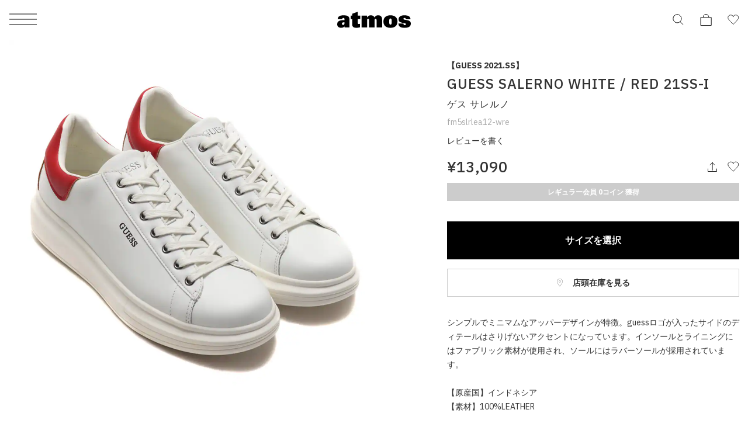

--- FILE ---
content_type: text/html; charset=UTF-8
request_url: https://www.atmos-tokyo.com/item/guess/fm5slrlea12-wre
body_size: 20073
content:
<!doctype html>
<html lang="ja">
<head>
<meta charset="utf-8">
<meta name="viewport" content="width=device-width,initial-scale=1">

<script type="text/javascript" src="https://www.atmos-tokyo.com/static/eb90770586c65f4b73987e628b153422fafb00170cfcbe" async ></script><script>(function(w,d,s,l,i){w[l]=w[l]||[];w[l].push({'gtm.start':
new Date().getTime(),event:'gtm.js'});var f=d.getElementsByTagName(s)[0],
j=d.createElement(s),dl=l!='dataLayer'?'&l='+l:'';j.async=true;j.src=
'https://www.googletagmanager.com/gtm.js?id='+i+dl;f.parentNode.insertBefore(j,f);
})(window,document,'script','dataLayer','GTM-NKN5TBS');</script>


<script>

    window.dataLayer = window.dataLayer || [];

    dataLayer.push({
        event: "view_item",
        ecommerce: {
            items: [
                {
                    item_name: "GUESS SALERNO WHITE / RED 21SS-I", // 商品名
                    item_id: "fm5slrlea12-wre", // 品番
                                        price: 11900, // 価格(税抜)
                                        item_brand: "guess", // ブランド名
                    item_category: "shoes-sneaker", // カテゴリ
                }
            ]
        }
    });

</script>


<!--Adobe Experience Cloud Identity Service-->
<script src="https://www.atmos-tokyo.com/js/visitorapi.min.js"></script>
<!--/visitorapi.min.js-->

<!--ECID cross domain settings-->
<script>
	var ecidCrossDomains = ["atmos-tokyo.com", "atmos-pink.com"];

	ecidCrossDomains.forEach(function(domain) {
	  var domainRegex = RegExp(domain);
	  if (!domainRegex.test(location.hostname)) {
	    hrefSelector = '[href*="' + domain + '"]';
	    document.querySelectorAll(hrefSelector).forEach(function(href) {
	      href.addEventListener('mousedown', function(event) {
	        var destinationURLWithVisitorIDs = visitor.appendVisitorIDsTo(event.currentTarget.href)
	        event.currentTarget.href = destinationURLWithVisitorIDs.replace(/MCAID%3D.*%7CMCORGID/, 'MCAID%3D%7CMCORGID');
	      });
	    });
	  }
	});
</script>

<!--Target's JavaScript SDK, at.js-->
<script defer src="https://www.atmos-tokyo.com/js/at.js"></script>
<!--/at.js-->


<script type="text/javascript">
 window.ss_tracking_merchant_id = "2cac3577217cff1ab375652049349eac";
</script>


<title>GUESS SALERNO WHITE / RED 21SS-I（ゲス サレルノ-ホワイト） | atmos（アトモス） 公式オンラインストア</title>
<meta name="description" content="GUESS SALERNO(ゲス サレルノ)WHITE / RED【メンズ スニーカー】21SS-I">
<meta name="keywords" content="ゲス サレルノ">
<meta name="author" content="">


<link href="https://stackpath.bootstrapcdn.com/font-awesome/4.7.0/css/font-awesome.min.css" rel="stylesheet">



<meta name="csrf-token" content="2fn0yYfVPupgeEdhRCa08ZquQkaYHyS9D7M5f37s">


<link rel="preconnect" href="https://fonts.googleapis.com">
<link rel="preconnect" href="https://fonts.gstatic.com" crossorigin>
<link href="https://fonts.googleapis.com/css2?family=IBM+Plex+Sans:ital,wght@0,100;0,200;0,300;0,400;0,500;0,600;0,700;1,100;1,200;1,300;1,400;1,500;1,600;1,700&display=swap" rel="stylesheet">
<link href="https://assets.atmos-tokyo.com/_assets/css/normalize.css" rel="stylesheet">
<link href="https://assets.atmos-tokyo.com/_assets/css/lib/swiper.min.css" rel="stylesheet">
<link href="https://assets.atmos-tokyo.com/_assets/css/style.css?20250404" rel="stylesheet">
<script src="https://assets.atmos-tokyo.com/_assets/js/lib/swiper-bundle.min.js" defer="defer"></script>



<link href="https://assets.atmos-tokyo.com/_assets/css/override.css" rel="stylesheet">





<link rel="canonical" href="https://www.atmos-tokyo.com/item/guess/fm5slrlea12-wre">

<link rel="stylesheet" href="https://cdnjs.cloudflare.com/ajax/libs/tooltipster/3.3.0/css/tooltipster.css" type="text/css" />
<link rel="stylesheet" href="https://assets.atmos-tokyo.com/assets/css/tooltipster.css">
<!-- OGPの設定 -->
<meta property="og:type" content="article" />
<meta property="og:title" content="GUESS SALERNO WHITE / RED 21SS-I" />
<meta property="og:description" content="シンプルでミニマムなアッパーデザインが特徴。guessロゴが入ったサイドのディテールはさりげないアクセントになっています。インソールとライニングにはファブリック素材が使用され、ソールにはラバーソールが採用…" />
<meta property="og:url" content="https://www.atmos-tokyo.com/item/guess/fm5slrlea12-wre" />
<meta property="og:site_name" content="atmos公式通販[靴/スニーカー、ファッションのアトモス]" />
<meta property="og:image" content="https://assets.atmos-tokyo.com/items/L/fm5slrlea12-wre-1.jpg" />
<!-- Twitterカードの設定 -->
<meta name="twitter:card" content="summary_large_image" />
<meta name="twitter:site" content="@atmos_tokyo" />



<style>
.sku-block{
    font-size: 1.2rem;
}

.youtube-wrapper {
  position: relative;
  width: 100%;
  padding-top: calc(450 / 600 * 100%);
}
.youtube-wrapper iframe {
    position: absolute;
    top: 0;
    left: 0;
    width: 100%;
    height: 100%;
}
@media  only screen and (max-width: 769px) {
    .lists-staffstylings,
    .lists-relations {
        display: flex;
        flex-wrap: wrap;
        box-sizing: border-box;
    }

    .lists-staffstylings-item,
    .lists-relations-item {
        width: calc(100% / 2);
        box-sizing: border-box;
        padding-bottom: 8px;
    }

    .lists-staffstylings-item:nth-child(odd),
    .lists-relations-item:nth-child(odd) {
        padding-right: 3px;
    }

    .lists-staffstylings-item:nth-child(even),
    .lists-relations-item:nth-child(even) {
        padding-left: 3px;
    }
}

</style>


<script type="text/javascript" src="//cdn.evgnet.com/beacon/b5568l55556u3r43d3k3n3n5091565567/engage/scripts/evergage.min.js"></script>


<script>
  window.awoo={init:function(t){var e,n,o;document.getElementById("awoo-sdk-js")||((e=document.createElement("script")).type="text/javascript",e.id="awoo-sdk-js",e.async=!0,e.charset="UTF-8",e.src=("https:"===document.location.protocol?"https://":"http://")+"api.awoo.org/libs/awoo-sdk-js-latest.min.js",(o=document.getElementsByTagName("script")[0]).parentNode.insertBefore(e,o)),n=window.onload,window.onload=function(){return n&&n(),t()}}};
  awoo.init(() => {
    // sdk パラメータ設定
    const config = {"id":"9211161973","contentApiVer":"v1.4","productTagsApiVer":"latest","searchTermSuggestionsApiVer":"latest","searchProudctsApiVer":"latest","classifyApiVer":"latest","classifyProudctTypeApiVer":"latest","productPagePath":"\/item","classifyPagePath":"\/category","searchResultPagePath":"\/search","searchResultPageLimit":30,"searchResultPageSort":11,"categoryPageLimit":30,"categoryPageSort":12,"japaneseYenProductPriceMode":true,"lang":"ja","productId":"","productType":"","keywordApiLimit":20,"keywordApiVer":"v1","relatedProductsApiVer":"v1","relatedProductsLimit":20,"relatedProductsSort":"latest_product","relatedProductIds":"","popularProductsApiVer":"v1","popularProductsLimit":20};
              config.productId = 'fm5slrlea12-wre'; // 商品id
        const awooSDK = new AwooSDK(config);
  });
</script>

<style>
  .awoo-tag {
      display: flex !important;
      align-items: center !important;
      padding: 0 8px !important;
      height: 30px !important;
      background: none !important;
      background-color: #eee !important;
      border-radius: 2px !important;
      text-decoration: none !important;
      vertical-align: top !important;
      font-size: 1.2rem !important;
      font-weight: 400 !important;
      color: #251E1C !important;
      border: 0 !important;
  }
  .awoo-tag:hover {
      cursor: pointer;
      background: #eee !important;
      color: inherit !important;
      border: 0 !important;
  }
  .awoo-tag::before {
      content: '#';
  }
  @media  screen and (min-width: 769px) {
      .awoo-tag {
          padding: 0 12px !important;
          height: 34px !important;
          font-size: 1.4rem !important;
      }
  }
  .more .awoo-tag-wrapper {
    display: flex !important;
    flex-wrap: wrap !important;
    gap: 10px !important;
    margin-top: 2em !important;
  }
  .section-awoo:not(:has(.awoo-tag-wrapper)) {
    display: none;
  }
  .section-recommend-products:not(:has(ul li)) {
    display: none;
  }
</style>


<script src="https://assets.atmos-tokyo.com/_assets/js/script.js" defer="defer"></script>
<script>
document.createElement('picture');
</script>
<script src="https://assets.atmos-tokyo.com/_assets/js/lib/picturefill.min.js" async></script>
<script src="https://assets.atmos-tokyo.com/_assets/js/lib/ofi.min.js"></script>
<script>
document.addEventListener('DOMContentLoaded', function () {
  // Cookie取得関数
  function getCookie(name) {
    const value = `; ${document.cookie}`;
    const parts = value.split(`; ${name}=`);
    if (parts.length === 2) return parts.pop().split(';').shift();
    return null;
  }

  // Cookieセット関数(30日)
  function setCookie(name, value, days) {
    const max_age = days * 24 * 60 * 60;
    document.cookie = `${name}=${value}; path=/; max-age=${max_age}`;
  }

  // Cookie削除関数
  function deleteCookie(name) {
    document.cookie = `${name}=; path=/; max-age=0`;
  }

  // menu・アコーディオン内クリック時の処理
  function handleGenderClick(gender) {
    const existing = getCookie('selected_menu_gender');

    if (gender === 'womens') {
      // WOMENSクリック時：Cookieなければセット、あれば何もしない
      if (!existing) {
        setCookie('selected_menu_gender', 'womens', 30);
      }
    } else if (gender === 'mens') {
      // MENSクリック時：必ずCookie削除
      deleteCookie('selected_menu_gender');
    }
  }

  // メニュー横・メニュー内のリンク・ボタン両方にdata-gender属性を付与している前提
  const genderLinks = document.querySelectorAll('a[data-gender], button[data-gender]');

  genderLinks.forEach(link => {
    link.addEventListener('click', function () {
      const gender = this.getAttribute('data-gender');
      handleGenderClick(gender);
    });
  });
});
</script>

<script>(window.BOOMR_mq=window.BOOMR_mq||[]).push(["addVar",{"rua.upush":"false","rua.cpush":"false","rua.upre":"false","rua.cpre":"true","rua.uprl":"false","rua.cprl":"false","rua.cprf":"false","rua.trans":"SJ-e4362851-8125-4b3a-a471-4f8d3f8a31d6","rua.cook":"false","rua.ims":"false","rua.ufprl":"false","rua.cfprl":"false","rua.isuxp":"false","rua.texp":"norulematch","rua.ceh":"false","rua.ueh":"false","rua.ieh.st":"0"}]);</script>
                              <script>!function(e){var n="https://s.go-mpulse.net/boomerang/";if("False"=="True")e.BOOMR_config=e.BOOMR_config||{},e.BOOMR_config.PageParams=e.BOOMR_config.PageParams||{},e.BOOMR_config.PageParams.pci=!0,n="https://s2.go-mpulse.net/boomerang/";if(window.BOOMR_API_key="HNUSG-YVCR9-VPKDD-NYD6Q-DTRX6",function(){function e(){if(!o){var e=document.createElement("script");e.id="boomr-scr-as",e.src=window.BOOMR.url,e.async=!0,i.parentNode.appendChild(e),o=!0}}function t(e){o=!0;var n,t,a,r,d=document,O=window;if(window.BOOMR.snippetMethod=e?"if":"i",t=function(e,n){var t=d.createElement("script");t.id=n||"boomr-if-as",t.src=window.BOOMR.url,BOOMR_lstart=(new Date).getTime(),e=e||d.body,e.appendChild(t)},!window.addEventListener&&window.attachEvent&&navigator.userAgent.match(/MSIE [67]\./))return window.BOOMR.snippetMethod="s",void t(i.parentNode,"boomr-async");a=document.createElement("IFRAME"),a.src="about:blank",a.title="",a.role="presentation",a.loading="eager",r=(a.frameElement||a).style,r.width=0,r.height=0,r.border=0,r.display="none",i.parentNode.appendChild(a);try{O=a.contentWindow,d=O.document.open()}catch(_){n=document.domain,a.src="javascript:var d=document.open();d.domain='"+n+"';void(0);",O=a.contentWindow,d=O.document.open()}if(n)d._boomrl=function(){this.domain=n,t()},d.write("<bo"+"dy onload='document._boomrl();'>");else if(O._boomrl=function(){t()},O.addEventListener)O.addEventListener("load",O._boomrl,!1);else if(O.attachEvent)O.attachEvent("onload",O._boomrl);d.close()}function a(e){window.BOOMR_onload=e&&e.timeStamp||(new Date).getTime()}if(!window.BOOMR||!window.BOOMR.version&&!window.BOOMR.snippetExecuted){window.BOOMR=window.BOOMR||{},window.BOOMR.snippetStart=(new Date).getTime(),window.BOOMR.snippetExecuted=!0,window.BOOMR.snippetVersion=12,window.BOOMR.url=n+"HNUSG-YVCR9-VPKDD-NYD6Q-DTRX6";var i=document.currentScript||document.getElementsByTagName("script")[0],o=!1,r=document.createElement("link");if(r.relList&&"function"==typeof r.relList.supports&&r.relList.supports("preload")&&"as"in r)window.BOOMR.snippetMethod="p",r.href=window.BOOMR.url,r.rel="preload",r.as="script",r.addEventListener("load",e),r.addEventListener("error",function(){t(!0)}),setTimeout(function(){if(!o)t(!0)},3e3),BOOMR_lstart=(new Date).getTime(),i.parentNode.appendChild(r);else t(!1);if(window.addEventListener)window.addEventListener("load",a,!1);else if(window.attachEvent)window.attachEvent("onload",a)}}(),"".length>0)if(e&&"performance"in e&&e.performance&&"function"==typeof e.performance.setResourceTimingBufferSize)e.performance.setResourceTimingBufferSize();!function(){if(BOOMR=e.BOOMR||{},BOOMR.plugins=BOOMR.plugins||{},!BOOMR.plugins.AK){var n="true"=="true"?1:0,t="",a="aoigvnaxgzgim2llbzhq-f-1d42e4a18-clientnsv4-s.akamaihd.net",i="false"=="true"?2:1,o={"ak.v":"39","ak.cp":"841079","ak.ai":parseInt("537115",10),"ak.ol":"0","ak.cr":9,"ak.ipv":4,"ak.proto":"h2","ak.rid":"1aa844fc","ak.r":42951,"ak.a2":n,"ak.m":"dsca","ak.n":"essl","ak.bpcip":"3.144.106.0","ak.cport":52214,"ak.gh":"23.59.176.215","ak.quicv":"","ak.tlsv":"tls1.3","ak.0rtt":"","ak.0rtt.ed":"","ak.csrc":"-","ak.acc":"","ak.t":"1768623695","ak.ak":"hOBiQwZUYzCg5VSAfCLimQ==UuTByfC8K7EXjoUvIYxw3mnChOlLdHqdMt44O4UixY0GKRr6qJJuVHZ9UC9UYnZeGQySuCSKlVzBdqVhckeTtidxPgphlvZH8t43ovNEbDmugRFy12YFmB/y20wJTqE/[base64]/aBUY+yjI4HxQjsuPUBBg/YNCLqfLD3tQlKxkL/ST22qjdTtc13U2I8WUzC10DGGtg=","ak.pv":"130","ak.dpoabenc":"","ak.tf":i};if(""!==t)o["ak.ruds"]=t;var r={i:!1,av:function(n){var t="http.initiator";if(n&&(!n[t]||"spa_hard"===n[t]))o["ak.feo"]=void 0!==e.aFeoApplied?1:0,BOOMR.addVar(o)},rv:function(){var e=["ak.bpcip","ak.cport","ak.cr","ak.csrc","ak.gh","ak.ipv","ak.m","ak.n","ak.ol","ak.proto","ak.quicv","ak.tlsv","ak.0rtt","ak.0rtt.ed","ak.r","ak.acc","ak.t","ak.tf"];BOOMR.removeVar(e)}};BOOMR.plugins.AK={akVars:o,akDNSPreFetchDomain:a,init:function(){if(!r.i){var e=BOOMR.subscribe;e("before_beacon",r.av,null,null),e("onbeacon",r.rv,null,null),r.i=!0}return this},is_complete:function(){return!0}}}}()}(window);</script></head>

<body>
<!-- Google Tag Manager (noscript) -->
<noscript><iframe src="https://www.googletagmanager.com/ns.html?id=GTM-NKN5TBS"
height="0" width="0" style="display:none;visibility:hidden"></iframe></noscript>
<!-- End Google Tag Manager (noscript) -->
<script src='//assets.v2.sprocket.bz/js/sprocket-jssdk.js#config=//assets.sprocket.bz/config/616712dc2e1d45888a878dc2945fd03b.json' charset='UTF-8'></script>
<div class="l-container">

<!-- header -->
<header class="l-hd">
    <p class="l-hd-logo">
    <a href="https://www.atmos-tokyo.com">
      <img src="https://assets.atmos-tokyo.com/_assets/img/share/logo.svg" alt="atmos">
    </a>
  </p>
      
  <ul class="l-hd-btns u-r-lists">
    <li class="l-hd-btns__item is-search">
      <button class="l-hd-search__trigger u-r-btn" aria-expanded="false" aria-controls="hd-search">
        <img src="https://assets.atmos-tokyo.com/_assets/img/icon/search1.svg" alt="検索">
      </button>
    </li>
    <li class="l-hd-btns__item is-cart">
      <a href="https://www.atmos-tokyo.com/cart">
        <img src="https://assets.atmos-tokyo.com/_assets/img/icon/cart1.svg" alt="カート">
      </a>
    </li>
    <li class="l-hd-btns__item is-favorite">
      <a href="https://www.atmos-tokyo.com/guest/bookmark">
        <img src="https://assets.atmos-tokyo.com/_assets/img/icon/favorite1.svg" alt="お気に入り">
      </a>
    </li>
  </ul>
  <button class="l-hd-menu u-r-btn" aria-expanded="false" aria-controls="gnav">
    <span>メニュー</span>
  </button>
<!-- .l-hd --></header>


<nav id="gnav" class="l-gnav" aria-hidden="true">
  <div class="l-gnav-content">
    <div id="gnav-step-top" class="l-gnav-step" aria-hidden="false">
      <div class="l-gnav-step__above">
        <p class="l-gnav-logo">
          <img src="https://assets.atmos-tokyo.com/_assets/img/share/logo.svg" alt="atmos">
        </p>
      </div>
      <ul class="l-gnav-accounts u-r-lists">
        <li class="l-gnav-accounts__item">
          <a href="https://www.atmos-tokyo.com/customer/menu">
            ログイン
          </a>
        </li>
        <li class="l-gnav-accounts__item">
          <a href="https://www.atmos-tokyo.com/customer/menu">
            会員登録
          </a>
        </li>
      </ul>
      <div class="l-gnav-main">
        <ul class="l-gnav-main__links u-r-lists">
          <li class="l-gnav-main__links__item">
            <button class="u-r-btn" aria-expanded="true" aria-controls="gnav-mens" data-gender="mens">
              <span>MENS</span>
            </button>
          </li>
          <li class="l-gnav-main__links__item">
            <button class="u-r-btn" aria-expanded="false" aria-controls="gnav-womens" data-gender="womens">
              <span>WOMENS</span>
            </button>
          </li>
        </ul>
        <div id="gnav-mens" class="l-gnav-main__content" aria-hidden="false">
          <ul class="l-gnav-links u-r-lists">
            <li class="l-gnav-links__item">
              <button class="l-gnav-step__trigger--next u-r-btn" aria-expanded="false" aria-controls="gnav-mens-category">
                カテゴリー
              </button>
            </li>
            <li class="l-gnav-links__item"><a href="https://www.atmos-tokyo.com/category/newitem/men">新着</a></li>
            <li class="l-gnav-links__item"><a href="https://www.atmos-tokyo.com/category/sale/men" style="color: #AE0000;">ウィンターセール</a></li>
            <li class="l-gnav-links__item"><a href="https://www.atmos-tokyo.com/staffstyle">スタッフスタイリング</a></li>
          </ul>
        </div>
        <div id="gnav-womens" class="l-gnav-main__content" aria-hidden="true">
          <ul class="l-gnav-links u-r-lists">
            <li class="l-gnav-links__item">
              <button class="l-gnav-step__trigger--next u-r-btn" aria-expanded="false" aria-controls="gnav-womens-category">
                カテゴリー
              </button>
            </li>
            <li class="l-gnav-links__item"><a href="https://www.atmos-tokyo.com/category/newitem/women">新着</a></li>
            <li class="l-gnav-links__item"><a href="https://www.atmos-tokyo.com/category/sale/women" style="color: #AE0000;">ウィンターセール</a></li>
            <li class="l-gnav-links__item"><a href="https://www.atmos-tokyo.com/staffstyle">スタッフスタイリング</a></li>
          </ul>
        </div>
      </div>
      <ul class="l-gnav-links u-r-lists">
        <li class="l-gnav-links__item"><a href="https://www.atmos-tokyo.com/brands/atmos">atmos</a></li>
        <li class="l-gnav-links__item"><a href="https://www.atmos-tokyo.com/brands/atmospink">atmos pink</a></li>
        <li class="l-gnav-links__item"><a href="https://www.atmos-tokyo.com/brands/tokyo23">TOKYO 23</a></li>
        <li class="l-gnav-links__item"><a href="https://www.atmos-tokyo.com/brands/atad">A.T.A.D</a></li>
      </ul>
      <ul class="l-gnav-links u-r-lists">
        <li class="l-gnav-links__item"><a href="https://www.atmos-tokyo.com/brands/nike">NIKE</a></li>
        <li class="l-gnav-links__item"><a href="https://www.atmos-tokyo.com/brands/adidas">adidas</a></li>
        <li class="l-gnav-links__item"><a href="https://www.atmos-tokyo.com/brands/jordanbrand">JORDAN BRAND</a></li>
        <li class="l-gnav-links__item"><a href="https://www.atmos-tokyo.com/brands/newbalance">New Balance</a></li>
        <li class="l-gnav-links__item"><a href="https://www.atmos-tokyo.com/brands/asics">ASICS</a></li>
        <li class="l-gnav-links__item"><a href="https://www.atmos-tokyo.com/brands">ブランド一覧</a></li>
      </ul>
      <ul class="l-gnav-links u-r-lists">
        <li class="l-gnav-links__item"><a href="https://www.atmos-tokyo.com/category/all/kids">キッズ</a></li>
        <li class="l-gnav-links__item"><a href="https://www.atmos-tokyo.com/category/smu">限定アイテム</a></li>
        <li class="l-gnav-links__item"><a href="https://launch.atmos-tokyo.com/jp/ja/launch">ロンチリスト</a></li>
        <li class="l-gnav-links__item"><a href="https://www.atmos-tokyo.com/raffles">抽選</a></li>
        <li class="l-gnav-links__item"><a href="https://www.atmos-tokyo.com/lp">特集</a></li>
      </ul>
      <ul class="l-gnav-links u-r-lists">
        <li class="l-gnav-links__item"><a href="https://atmos.egift-store.com/">アトモス ギフト</a></li>
        <li class="l-gnav-links__item"><a href="https://www.atmos-tokyo.com/shop/store/shoplist">店舗案内</a></li>
        <li class="l-gnav-links__item"><a href="https://media.atmos-tokyo.com/">メディア</a></li>
        <li class="l-gnav-links__item"><a href="https://www.atmos-tokyo.com/lp/atmos-member-rank">atmos 会員について</a></li>
        <li class="l-gnav-links__item"><a href="https://www.readytofashion.jp/companies/355432255">採用情報</a></li>
        
      </ul>
    </div>
    <div id="gnav-mens-category" class="l-gnav-step is-next" aria-hidden="true">
      <div class="l-gnav-step__above">
        <p class="l-gnav-step__link">
          <button class="l-gnav-step__trigger--prev u-r-btn" aria-expanded="true" aria-controls="gnav-step-top">
            MEN
          </button>
        </p>
        <ol class="l-gnav-step__topicpath u-r-lists">
          <li class="l-gnav-step__topicpath__item">ALL</li>
          <li class="l-gnav-step__topicpath__item">MENS</li>
        </ol>
      </div>
      <ul class="l-gnav-links u-r-lists">
        <li class="l-gnav-links__item">
          <button class="l-gnav-step__trigger--next u-r-btn" aria-expanded="false" aria-controls="gnav-mens-shoes">
            シューズ
          </button>
        </li>
        <li class="l-gnav-links__item">
          <button class="l-gnav-step__trigger--next u-r-btn" aria-expanded="false" aria-controls="gnav-mens-wear">
            ウェア
          </button>
        </li>
        <li class="l-gnav-links__item">
          <button class="l-gnav-step__trigger--next u-r-btn" aria-expanded="false" aria-controls="gnav-mens-bag">
            バッグ
          </button>
        </li>
        <li class="l-gnav-links__item">
          <button class="l-gnav-step__trigger--next u-r-btn" aria-expanded="false" aria-controls="gnav-mens-accessory">
            アクセサリー
          </button>
        </li>
        <li class="l-gnav-links__item">
          <button class="l-gnav-step__trigger--next u-r-btn" aria-expanded="false" aria-controls="gnav-mens-other">
            その他
          </button>
        </li>
      </ul>
    </div>
    <div id="gnav-mens-shoes" class="l-gnav-step is-next" aria-hidden="true">
      <div class="l-gnav-step__above">
        <p class="l-gnav-step__link">
          <button class="l-gnav-step__trigger--prev u-r-btn" aria-expanded="true" aria-controls="gnav-mens-category">
            シューズ
          </button>
        </p>
        <ol class="l-gnav-step__topicpath u-r-lists">
          <li class="l-gnav-step__topicpath__item">ALL</li>
          <li class="l-gnav-step__topicpath__item">MENS</li>
          <li class="l-gnav-step__topicpath__item">シューズ</li>
        </ol>
      </div>
      <ul class="l-gnav-links u-r-lists">
        <li class="l-gnav-links__item"><a href="https://www.atmos-tokyo.com/category/shoes-sneaker/men">スニーカー</a></li>
        <li class="l-gnav-links__item"><a href="https://www.atmos-tokyo.com/category/1_boots/men">ブーツ</a></li>
        <li class="l-gnav-links__item"><a href="https://www.atmos-tokyo.com/category/1_sandal-pumps/men">サンダル</a></li>
        <li class="l-gnav-links__item"><a href="https://www.atmos-tokyo.com/category/1_others/men">その他</a></li>
        <li class="l-gnav-links__item"><a href="https://www.atmos-tokyo.com/category/shoes/men">すべてのシューズ</a></li>
      </ul>
    </div>
    <div id="gnav-mens-wear" class="l-gnav-step is-next" aria-hidden="true">
      <div class="l-gnav-step__above">
        <p class="l-gnav-step__link">
          <button class="l-gnav-step__trigger--prev u-r-btn" aria-expanded="true" aria-controls="gnav-mens-category">
            ウェア
          </button>
        </p>
        <ol class="l-gnav-step__topicpath u-r-lists">
          <li class="l-gnav-step__topicpath__item">ALL</li>
          <li class="l-gnav-step__topicpath__item">MENS</li>
          <li class="l-gnav-step__topicpath__item">ウェア</li>
        </ol>
      </div>
      <ul class="l-gnav-links u-r-lists">
        <li class="l-gnav-links__item"><a href="https://www.atmos-tokyo.com/category/2_tops/men">トップス</a></li>
        <li class="l-gnav-links__item"><a href="https://www.atmos-tokyo.com/category/2_outer/men">アウター</a></li>
        <li class="l-gnav-links__item"><a href="https://www.atmos-tokyo.com/category/2_pants/men">パンツ</a></li>
        <li class="l-gnav-links__item"><a href="https://www.atmos-tokyo.com/category/wear-socks/men">ソックス</a></li>
        <li class="l-gnav-links__item"><a href="https://www.atmos-tokyo.com/category/wear-underwear/men">アンダーウェア</a></li>
        <li class="l-gnav-links__item"><a href="https://www.atmos-tokyo.com/category/wear-swimsuit/men">水着</a></li>
        <li class="l-gnav-links__item"><a href="https://www.atmos-tokyo.com/category/2_others/men">その他</a></li>
        <li class="l-gnav-links__item"><a href="https://www.atmos-tokyo.com/category/wear/men">すべてのウェア</a></li>
      </ul>
    </div>
    <div id="gnav-mens-bag" class="l-gnav-step is-next" aria-hidden="true">
      <div class="l-gnav-step__above">
        <p class="l-gnav-step__link">
          <button class="l-gnav-step__trigger--prev u-r-btn" aria-expanded="true" aria-controls="gnav-mens-category">
            バッグ
          </button>
        </p>
        <ol class="l-gnav-step__topicpath u-r-lists">
          <li class="l-gnav-step__topicpath__item">ALL</li>
          <li class="l-gnav-step__topicpath__item">MENS</li>
          <li class="l-gnav-step__topicpath__item">バッグ</li>
        </ol>
      </div>
      <ul class="l-gnav-links u-r-lists">
        <li class="l-gnav-links__item"><a href="https://www.atmos-tokyo.com/category/bag-backpack/men">バックパック / リュック</a></li>
        <li class="l-gnav-links__item"><a href="https://www.atmos-tokyo.com/category/3_shoulder-messenger/men">ショルダー / メッセンジャーバッグ</a></li>
        <li class="l-gnav-links__item"><a href="https://www.atmos-tokyo.com/category/3_tote-eco/men">トート / エコバッグ</a></li>
        <li class="l-gnav-links__item"><a href="https://www.atmos-tokyo.com/category/3_clutch-second/men">クラッチ / セカンドバッグ</a></li>
        <li class="l-gnav-links__item"><a href="https://www.atmos-tokyo.com/category/bag-waistbag/men">ウエストバッグ</a></li>
        <li class="l-gnav-links__item"><a href="https://www.atmos-tokyo.com/category/3_others/men">その他</a></li>
        <li class="l-gnav-links__item"><a href="https://www.atmos-tokyo.com/category/bag/men">すべてのバッグ</a></li>
      </ul>
    </div>
    <div id="gnav-mens-accessory" class="l-gnav-step is-next" aria-hidden="true">
      <div class="l-gnav-step__above">
        <p class="l-gnav-step__link">
          <button class="l-gnav-step__trigger--prev u-r-btn" aria-expanded="true" aria-controls="gnav-mens-category">
            アクセサリー
          </button>
        </p>
        <ol class="l-gnav-step__topicpath u-r-lists">
          <li class="l-gnav-step__topicpath__item">ALL</li>
          <li class="l-gnav-step__topicpath__item">MENS</li>
          <li class="l-gnav-step__topicpath__item">アクセサリー</li>
        </ol>
      </div>
      <ul class="l-gnav-links u-r-lists">
        <li class="l-gnav-links__item"><a href="https://www.atmos-tokyo.com/category/4_pouch-wallet/men">ポーチ / ウォレット</a></li>
        <li class="l-gnav-links__item"><a href="https://www.atmos-tokyo.com/category/4_hat/men">帽子</a></li>
        <li class="l-gnav-links__item"><a href="https://www.atmos-tokyo.com/category/4_goods/men">グッズ / アクセサリー</a></li>
        <li class="l-gnav-links__item"><a href="https://www.atmos-tokyo.com/category/accessory-others/men">その他</a></li>
        <li class="l-gnav-links__item"><a href="https://www.atmos-tokyo.com/category/accessory/men">すべてのアクセサリー</a></li>
      </ul>
    </div>
    <div id="gnav-mens-other" class="l-gnav-step is-next" aria-hidden="true">
      <div class="l-gnav-step__above">
        <p class="l-gnav-step__link">
          <button class="l-gnav-step__trigger--prev u-r-btn" aria-expanded="true" aria-controls="gnav-mens-category">
            その他
          </button>
        </p>
        <ol class="l-gnav-step__topicpath u-r-lists">
          <li class="l-gnav-step__topicpath__item">ALL</li>
          <li class="l-gnav-step__topicpath__item">MENS</li>
          <li class="l-gnav-step__topicpath__item">その他</li>
        </ol>
      </div>
      <ul class="l-gnav-links u-r-lists">
        <li class="l-gnav-links__item"><a href="https://www.atmos-tokyo.com/category/5_care-goods/men">シューケア / グッズ</a></li>
        <li class="l-gnav-links__item"><a href="https://www.atmos-tokyo.com/category/others-toy/men">おもちゃ / フィギュア</a></li>
        <li class="l-gnav-links__item"><a href="https://www.atmos-tokyo.com/category/5_others/men">その他</a></li>
        <li class="l-gnav-links__item"><a href="https://www.atmos-tokyo.com/category/others/men">すべてのその他</a></li>
      </ul>
    </div>
    <div id="gnav-womens-category" class="l-gnav-step is-next" aria-hidden="true">
      <div class="l-gnav-step__above">
        <p class="l-gnav-step__link">
          <button class="l-gnav-step__trigger--prev u-r-btn" aria-expanded="true" aria-controls="gnav-step-top">
            WOMENS
          </button>
        </p>
        <ol class="l-gnav-step__topicpath u-r-lists">
          <li class="l-gnav-step__topicpath__item">ALL</li>
          <li class="l-gnav-step__topicpath__item">WOMENS</li>
        </ol>
      </div>
      <ul class="l-gnav-links u-r-lists">
        <li class="l-gnav-links__item">
          <button class="l-gnav-step__trigger--next u-r-btn" aria-expanded="false" aria-controls="gnav-womens-shoes">
            シューズ
          </button>
        </li>
        <li class="l-gnav-links__item">
          <button class="l-gnav-step__trigger--next u-r-btn" aria-expanded="false" aria-controls="gnav-womens-wear">
            ウェア
          </button>
        </li>
        <li class="l-gnav-links__item">
          <button class="l-gnav-step__trigger--next u-r-btn" aria-expanded="false" aria-controls="gnav-womens-bag">
            バッグ
          </button>
        </li>
        <li class="l-gnav-links__item">
          <button class="l-gnav-step__trigger--next u-r-btn" aria-expanded="false" aria-controls="gnav-womens-accessory">
            アクセサリー
          </button>
        </li>
        <li class="l-gnav-links__item">
          <button class="l-gnav-step__trigger--next u-r-btn" aria-expanded="false" aria-controls="gnav-womens-other">
            その他
          </button>
        </li>
      </ul>
    </div>
    <div id="gnav-womens-shoes" class="l-gnav-step is-next" aria-hidden="true">
      <div class="l-gnav-step__above">
        <p class="l-gnav-step__link">
          <button class="l-gnav-step__trigger--prev u-r-btn" aria-expanded="true" aria-controls="gnav-womens-category">
            シューズ
          </button>
        </p>
        <ol class="l-gnav-step__topicpath u-r-lists">
          <li class="l-gnav-step__topicpath__item">ALL</li>
          <li class="l-gnav-step__topicpath__item">WOMENS</li>
          <li class="l-gnav-step__topicpath__item">シューズ</li>
        </ol>
      </div>
      <ul class="l-gnav-links u-r-lists">
        <li class="l-gnav-links__item"><a href="https://www.atmos-tokyo.com/category/shoes-sneaker/women">スニーカー</a></li>
        <li class="l-gnav-links__item"><a href="https://www.atmos-tokyo.com/category/1_boots/women">ブーツ</a></li>
        <li class="l-gnav-links__item"><a href="https://www.atmos-tokyo.com/category/1_sandal-pumps/women">サンダル / パンプス</a></li>
        <li class="l-gnav-links__item"><a href="https://www.atmos-tokyo.com/category/1_others/women">その他</a></li>
        <li class="l-gnav-links__item"><a href="https://www.atmos-tokyo.com/category/shoes/women">すべてのシューズ</a></li>
      </ul>
    </div>
    <div id="gnav-womens-wear" class="l-gnav-step is-next" aria-hidden="true">
      <div class="l-gnav-step__above">
        <p class="l-gnav-step__link">
          <button class="l-gnav-step__trigger--prev u-r-btn" aria-expanded="true" aria-controls="gnav-womens-category">
            ウェア
          </button>
        </p>
        <ol class="l-gnav-step__topicpath u-r-lists">
          <li class="l-gnav-step__topicpath__item">ALL</li>
          <li class="l-gnav-step__topicpath__item">WOMENS</li>
          <li class="l-gnav-step__topicpath__item">ウェア</li>
        </ol>
      </div>
      <ul class="l-gnav-links u-r-lists">
        <li class="l-gnav-links__item"><a href="https://www.atmos-tokyo.com/category/2_tops/women">トップス</a></li>
        <li class="l-gnav-links__item"><a href="https://www.atmos-tokyo.com/category/2_outer/women">アウター</a></li>
        <li class="l-gnav-links__item"><a href="https://www.atmos-tokyo.com/category/2_pants/women">パンツ</a></li>
        <li class="l-gnav-links__item"><a href="https://www.atmos-tokyo.com/category/wear-onepiece/women">ワンピース</a></li>
        <li class="l-gnav-links__item"><a href="https://www.atmos-tokyo.com/category/wear-skirt/women">スカート</a></li>
        <li class="l-gnav-links__item"><a href="https://www.atmos-tokyo.com/category/wear-socks/women">ソックス</a></li>
        <li class="l-gnav-links__item"><a href="https://www.atmos-tokyo.com/category/wear-underwear/women">アンダーウェア</a></li>
        <li class="l-gnav-links__item"><a href="https://www.atmos-tokyo.com/category/wear-swimsuit/women">水着</a></li>
        <li class="l-gnav-links__item"><a href="https://www.atmos-tokyo.com/category/2_others/women">その他</a></li>
        <li class="l-gnav-links__item"><a href="https://www.atmos-tokyo.com/category/wear/women">すべてのウェア</a></li>
      </ul>
    </div>
    <div id="gnav-womens-bag" class="l-gnav-step is-next" aria-hidden="true">
      <div class="l-gnav-step__above">
        <p class="l-gnav-step__link">
          <button class="l-gnav-step__trigger--prev u-r-btn" aria-expanded="true" aria-controls="gnav-womens-category">
            バッグ
          </button>
        </p>
        <ol class="l-gnav-step__topicpath u-r-lists">
          <li class="l-gnav-step__topicpath__item">ALL</li>
          <li class="l-gnav-step__topicpath__item">WOMENS</li>
          <li class="l-gnav-step__topicpath__item">バッグ</li>
        </ol>
      </div>
      <ul class="l-gnav-links u-r-lists">
        <li class="l-gnav-links__item"><a href="https://www.atmos-tokyo.com/category/bag-backpack/women">バックパック / リュック</a></li>
        <li class="l-gnav-links__item"><a href="https://www.atmos-tokyo.com/category/3_shoulder-messenger/women">ショルダー / メッセンジャーバッグ</a></li>
        <li class="l-gnav-links__item"><a href="https://www.atmos-tokyo.com/category/3_tote-eco/women">トート / エコバッグ</a></li>
        <li class="l-gnav-links__item"><a href="https://www.atmos-tokyo.com/category/3_clutch-second/women">クラッチ / セカンドバッグ</a></li>
        <li class="l-gnav-links__item"><a href="https://www.atmos-tokyo.com/category/bag-waistbag/women">ウエストバッグ</a></li>
        <li class="l-gnav-links__item"><a href="https://www.atmos-tokyo.com/category/3_others/women">その他</a></li>
        <li class="l-gnav-links__item"><a href="https://www.atmos-tokyo.com/category/bag/women">すべてのバッグ</a></li>
      </ul>
    </div>
    <div id="gnav-womens-accessory" class="l-gnav-step is-next" aria-hidden="true">
      <div class="l-gnav-step__above">
        <p class="l-gnav-step__link">
          <button class="l-gnav-step__trigger--prev u-r-btn" aria-expanded="true" aria-controls="gnav-womens-category">
            アクセサリー
          </button>
        </p>
        <ol class="l-gnav-step__topicpath u-r-lists">
          <li class="l-gnav-step__topicpath__item">ALL</li>
          <li class="l-gnav-step__topicpath__item">WOMENS</li>
          <li class="l-gnav-step__topicpath__item">アクセサリー</li>
        </ol>
      </div>
      <ul class="l-gnav-links u-r-lists">
        <li class="l-gnav-links__item"><a href="https://www.atmos-tokyo.com/category/4_pouch-wallet/women">ポーチ / ウォレット</a></li>
        <li class="l-gnav-links__item"><a href="https://www.atmos-tokyo.com/category/4_hat/women">帽子</a></li>
        <li class="l-gnav-links__item"><a href="https://www.atmos-tokyo.com/category/4_goods/women">グッズ / アクセサリー</a></li>
        <li class="l-gnav-links__item"><a href="https://www.atmos-tokyo.com/category/accessory-others/women">その他</a></li>
        <li class="l-gnav-links__item"><a href="https://www.atmos-tokyo.com/category/accessory/women">すべてのアクセサリー</a></li>
      </ul>
    </div>
    <div id="gnav-womens-other" class="l-gnav-step is-next" aria-hidden="true">
      <div class="l-gnav-step__above">
        <p class="l-gnav-step__link">
          <button class="l-gnav-step__trigger--prev u-r-btn" aria-expanded="true" aria-controls="gnav-womens-category">
            その他
          </button>
        </p>
        <ol class="l-gnav-step__topicpath u-r-lists">
          <li class="l-gnav-step__topicpath__item">ALL</li>
          <li class="l-gnav-step__topicpath__item">WOMENS</li>
          <li class="l-gnav-step__topicpath__item">その他</li>
        </ol>
      </div>
      <ul class="l-gnav-links u-r-lists">
        <li class="l-gnav-links__item"><a href="https://www.atmos-tokyo.com/category/5_care-goods/women">シューケア / グッズ</a></li>
        <li class="l-gnav-links__item"><a href="https://www.atmos-tokyo.com/category/others-toy/women">おもちゃ / フィギュア</a></li>
        <li class="l-gnav-links__item"><a href="https://www.atmos-tokyo.com/category/5_others/women">その他</a></li>
        <li class="l-gnav-links__item"><a href="https://www.atmos-tokyo.com/category/others/women">すべてのその他</a></li>
      </ul>
    </div>
    <button class="l-gnav-close u-r-btn" aria-expanded="true" aria-controls="gnav">
      <span>
        閉じる
      </span>
    </button>
  </div>
  <button class="l-gnav-overlay u-r-btn" aria-expanded="true" aria-controls="gnav"></button>
</nav>

<div id="hd-search" class="l-hd-search" aria-hidden="true">
  <div class="l-hd-search__content">
    <div class="l-hd-search__above">
      <div class="l-wrap">
        <form id="naviplus_search_form" action="https://www.atmos-tokyo.com/search" method="get">
          <div class="l-hd-search__form">
            <button type="submit" id="naviplus_search_form_submit" class="l-hd-search__form__submit u-r-btn">検索</button>
            <input type="search" placeholder="何をお探しですか？" id="naviplus_search_form_input" class="l-hd-search__form__input u-r-input" autocomplete="off" value="">
            <input type="hidden" name="searchbox" value="1">
          </div>
        </form>
        <button class="l-hd-close u-r-btn" aria-expanded="true" aria-controls="gnav">
          <span>
            閉じる
          </span>
        </button>
      </div>
    </div>
    
  </div>
  <button class="l-hd-overlay u-r-btn" aria-expanded="true" aria-controls="hd-search"></button>
</div>
<!-- /header -->

<div id="main" class="pushmenu-push l-main">

<!-- content -->

<section class="prd-detail l-screen-full">

    <div class="prd-detail-gallery">
        <div class="prd-detail-slide swiper">
            <ul class="prd-detail-slide__lists u-r-lists swiper-wrapper">
                
                                    <li class="prd-detail-slide__lists__item swiper-slide">
                        <button class="u-r-btn" aria-expanded="false" aria-controls="prd-detail-zoom">
                            <img src="https://assets.atmos-tokyo.com/items/L/fm5slrlea12-wre-1.jpg" alt="GUESS SALERNO WHITE / RED 21SS-Iのメイン画像" class="u-object-fit">
                            <i></i>
                        </button>
                    </li>
                                    
                
                
                
                                                            <li class="prd-detail-slide__lists__item swiper-slide">
                            <button class="u-r-btn" aria-expanded="false" aria-controls="prd-detail-zoom">
                                <img src="https://assets.atmos-tokyo.com/items/1/fm5slrlea12-wre-2.jpg" alt="GUESS SALERNO WHITE / RED 21SS-Iの画像"1 class="u-object-fit">
                                <i></i>
                            </button>
                        </li>
                                                                                <li class="prd-detail-slide__lists__item swiper-slide">
                            <button class="u-r-btn" aria-expanded="false" aria-controls="prd-detail-zoom">
                                <img src="https://assets.atmos-tokyo.com/items/2/fm5slrlea12-wre-3.jpg" alt="GUESS SALERNO WHITE / RED 21SS-Iの画像"2 class="u-object-fit">
                                <i></i>
                            </button>
                        </li>
                                                                                <li class="prd-detail-slide__lists__item swiper-slide">
                            <button class="u-r-btn" aria-expanded="false" aria-controls="prd-detail-zoom">
                                <img src="https://assets.atmos-tokyo.com/items/3/fm5slrlea12-wre-4.jpg" alt="GUESS SALERNO WHITE / RED 21SS-Iの画像"3 class="u-object-fit">
                                <i></i>
                            </button>
                        </li>
                                                                                <li class="prd-detail-slide__lists__item swiper-slide">
                            <button class="u-r-btn" aria-expanded="false" aria-controls="prd-detail-zoom">
                                <img src="https://assets.atmos-tokyo.com/items/4/fm5slrlea12-wre-5.jpg" alt="GUESS SALERNO WHITE / RED 21SS-Iの画像"4 class="u-object-fit">
                                <i></i>
                            </button>
                        </li>
                                                                                <li class="prd-detail-slide__lists__item swiper-slide">
                            <button class="u-r-btn" aria-expanded="false" aria-controls="prd-detail-zoom">
                                <img src="https://assets.atmos-tokyo.com/items/5/fm5slrlea12-wre-6.jpg" alt="GUESS SALERNO WHITE / RED 21SS-Iの画像"5 class="u-object-fit">
                                <i></i>
                            </button>
                        </li>
                                                                                <li class="prd-detail-slide__lists__item swiper-slide">
                            <button class="u-r-btn" aria-expanded="false" aria-controls="prd-detail-zoom">
                                <img src="https://assets.atmos-tokyo.com/items/6/fm5slrlea12-wre-7.jpg" alt="GUESS SALERNO WHITE / RED 21SS-Iの画像"6 class="u-object-fit">
                                <i></i>
                            </button>
                        </li>
                                                                                <li class="prd-detail-slide__lists__item swiper-slide">
                            <button class="u-r-btn" aria-expanded="false" aria-controls="prd-detail-zoom">
                                <img src="https://assets.atmos-tokyo.com/items/7/fm5slrlea12-wre-8.jpg" alt="GUESS SALERNO WHITE / RED 21SS-Iの画像"7 class="u-object-fit">
                                <i></i>
                            </button>
                        </li>
                                                                                <li class="prd-detail-slide__lists__item swiper-slide">
                            <button class="u-r-btn" aria-expanded="false" aria-controls="prd-detail-zoom">
                                <img src="https://assets.atmos-tokyo.com/items/8/fm5slrlea12-wre-9.jpg" alt="GUESS SALERNO WHITE / RED 21SS-Iの画像"8 class="u-object-fit">
                                <i></i>
                            </button>
                        </li>
                                                                                <li class="prd-detail-slide__lists__item swiper-slide">
                            <button class="u-r-btn" aria-expanded="false" aria-controls="prd-detail-zoom">
                                <img src="https://assets.atmos-tokyo.com/items/9/fm5slrlea12-wre-10.jpg" alt="GUESS SALERNO WHITE / RED 21SS-Iの画像"9 class="u-object-fit">
                                <i></i>
                            </button>
                        </li>
                                                                                
            </ul>
            <div class="prd-detail-slide__pagination"></div>
            <div class="prd-detail-slide__navigation prd-detail-slide__navigation__prev"></div>
            <div class="prd-detail-slide__navigation prd-detail-slide__navigation__next"></div>
            <button class="prd-detail-zoom__trigger u-r-btn" aria-expanded="false" aria-controls="prd-detail-zoom"></button>
        </div>

        <div id="prd-detail-zoom" class="prd-detail-zoom" aria-hidden="true">
            <div class="prd-detail-zoom__content">
                <button
                    class="prd-detail-zoom__close u-r-btn"
                    aria-expanded="false"
                    aria-controls="prd-detail-zoom"
                ></button>
                <div class="prd-detail-zoom__slide__pagination"></div>
                <div class="prd-detail-zoom__content__frame">
                    <div class="prd-detail-zoom__slide swiper">
                        <ul class="prd-detail-zoom__slide__lists u-r-lists swiper-wrapper">
                            
                                                            <li class="prd-detail-zoom__slide__lists__item swiper-slide">
                                    <div class="prd-detail-zoom__slide__lists__cover swiper-zoom-container">
                                        <img src="https://assets.atmos-tokyo.com/items/L/fm5slrlea12-wre-1.jpg" alt="GUESS SALERNO WHITE / RED 21SS-Iのメイン画像">
                                    </div>
                                </li>
                                                        
                                                        
                                                                                                <li class="prd-detail-zoom__slide__lists__item swiper-slide">
                                        <div class="prd-detail-zoom__slide__lists__cover swiper-zoom-container">
                                            <img src="https://assets.atmos-tokyo.com/items/1/fm5slrlea12-wre-2.jpg" alt="GUESS SALERNO WHITE / RED 21SS-Iの画像"1>
                                        </div>
                                    </li>
                                                                                                                                <li class="prd-detail-zoom__slide__lists__item swiper-slide">
                                        <div class="prd-detail-zoom__slide__lists__cover swiper-zoom-container">
                                            <img src="https://assets.atmos-tokyo.com/items/2/fm5slrlea12-wre-3.jpg" alt="GUESS SALERNO WHITE / RED 21SS-Iの画像"2>
                                        </div>
                                    </li>
                                                                                                                                <li class="prd-detail-zoom__slide__lists__item swiper-slide">
                                        <div class="prd-detail-zoom__slide__lists__cover swiper-zoom-container">
                                            <img src="https://assets.atmos-tokyo.com/items/3/fm5slrlea12-wre-4.jpg" alt="GUESS SALERNO WHITE / RED 21SS-Iの画像"3>
                                        </div>
                                    </li>
                                                                                                                                <li class="prd-detail-zoom__slide__lists__item swiper-slide">
                                        <div class="prd-detail-zoom__slide__lists__cover swiper-zoom-container">
                                            <img src="https://assets.atmos-tokyo.com/items/4/fm5slrlea12-wre-5.jpg" alt="GUESS SALERNO WHITE / RED 21SS-Iの画像"4>
                                        </div>
                                    </li>
                                                                                                                                <li class="prd-detail-zoom__slide__lists__item swiper-slide">
                                        <div class="prd-detail-zoom__slide__lists__cover swiper-zoom-container">
                                            <img src="https://assets.atmos-tokyo.com/items/5/fm5slrlea12-wre-6.jpg" alt="GUESS SALERNO WHITE / RED 21SS-Iの画像"5>
                                        </div>
                                    </li>
                                                                                                                                <li class="prd-detail-zoom__slide__lists__item swiper-slide">
                                        <div class="prd-detail-zoom__slide__lists__cover swiper-zoom-container">
                                            <img src="https://assets.atmos-tokyo.com/items/6/fm5slrlea12-wre-7.jpg" alt="GUESS SALERNO WHITE / RED 21SS-Iの画像"6>
                                        </div>
                                    </li>
                                                                                                                                <li class="prd-detail-zoom__slide__lists__item swiper-slide">
                                        <div class="prd-detail-zoom__slide__lists__cover swiper-zoom-container">
                                            <img src="https://assets.atmos-tokyo.com/items/7/fm5slrlea12-wre-8.jpg" alt="GUESS SALERNO WHITE / RED 21SS-Iの画像"7>
                                        </div>
                                    </li>
                                                                                                                                <li class="prd-detail-zoom__slide__lists__item swiper-slide">
                                        <div class="prd-detail-zoom__slide__lists__cover swiper-zoom-container">
                                            <img src="https://assets.atmos-tokyo.com/items/8/fm5slrlea12-wre-9.jpg" alt="GUESS SALERNO WHITE / RED 21SS-Iの画像"8>
                                        </div>
                                    </li>
                                                                                                                                <li class="prd-detail-zoom__slide__lists__item swiper-slide">
                                        <div class="prd-detail-zoom__slide__lists__cover swiper-zoom-container">
                                            <img src="https://assets.atmos-tokyo.com/items/9/fm5slrlea12-wre-10.jpg" alt="GUESS SALERNO WHITE / RED 21SS-Iの画像"9>
                                        </div>
                                    </li>
                                                                                                                        
                        </ul>

                        <p class="prd-detail-zoom__slide__note">
                            ダブルタップで<br>
                            画像がズームします
                        </p>
                    </div>

                    <div class="prd-detail-zoom__thumb swiper-thumb">
                        <ul class="prd-detail-zoom__thumb__lists swiper-wrapper u-r-lists">
                            
                                                            <li class="prd-detail-zoom__thumb__lists__item swiper-slide">
                                    <img src="https://assets.atmos-tokyo.com/items/L/fm5slrlea12-wre-1.jpg" alt="GUESS SALERNO WHITE / RED 21SS-Iのメイン画像" class="u-object-fit">
                                </li>
                                                        
                                                        
                                                                                                <li class="prd-detail-zoom__thumb__lists__item swiper-slide">
                                        <img src="https://assets.atmos-tokyo.com/items/1/fm5slrlea12-wre-2.jpg" alt="GUESS SALERNO WHITE / RED 21SS-Iの画像"1 class="u-object-fit">
                                    </li>
                                                                                                                                <li class="prd-detail-zoom__thumb__lists__item swiper-slide">
                                        <img src="https://assets.atmos-tokyo.com/items/2/fm5slrlea12-wre-3.jpg" alt="GUESS SALERNO WHITE / RED 21SS-Iの画像"2 class="u-object-fit">
                                    </li>
                                                                                                                                <li class="prd-detail-zoom__thumb__lists__item swiper-slide">
                                        <img src="https://assets.atmos-tokyo.com/items/3/fm5slrlea12-wre-4.jpg" alt="GUESS SALERNO WHITE / RED 21SS-Iの画像"3 class="u-object-fit">
                                    </li>
                                                                                                                                <li class="prd-detail-zoom__thumb__lists__item swiper-slide">
                                        <img src="https://assets.atmos-tokyo.com/items/4/fm5slrlea12-wre-5.jpg" alt="GUESS SALERNO WHITE / RED 21SS-Iの画像"4 class="u-object-fit">
                                    </li>
                                                                                                                                <li class="prd-detail-zoom__thumb__lists__item swiper-slide">
                                        <img src="https://assets.atmos-tokyo.com/items/5/fm5slrlea12-wre-6.jpg" alt="GUESS SALERNO WHITE / RED 21SS-Iの画像"5 class="u-object-fit">
                                    </li>
                                                                                                                                <li class="prd-detail-zoom__thumb__lists__item swiper-slide">
                                        <img src="https://assets.atmos-tokyo.com/items/6/fm5slrlea12-wre-7.jpg" alt="GUESS SALERNO WHITE / RED 21SS-Iの画像"6 class="u-object-fit">
                                    </li>
                                                                                                                                <li class="prd-detail-zoom__thumb__lists__item swiper-slide">
                                        <img src="https://assets.atmos-tokyo.com/items/7/fm5slrlea12-wre-8.jpg" alt="GUESS SALERNO WHITE / RED 21SS-Iの画像"7 class="u-object-fit">
                                    </li>
                                                                                                                                <li class="prd-detail-zoom__thumb__lists__item swiper-slide">
                                        <img src="https://assets.atmos-tokyo.com/items/8/fm5slrlea12-wre-9.jpg" alt="GUESS SALERNO WHITE / RED 21SS-Iの画像"8 class="u-object-fit">
                                    </li>
                                                                                                                                <li class="prd-detail-zoom__thumb__lists__item swiper-slide">
                                        <img src="https://assets.atmos-tokyo.com/items/9/fm5slrlea12-wre-10.jpg" alt="GUESS SALERNO WHITE / RED 21SS-Iの画像"9 class="u-object-fit">
                                    </li>
                                                                                                                                                </ul>
                    </div>

                </div>
            </div>
            <button class="prd-detail-zoom__overlay u-r-btn" aria-expanded="true" aria-controls="prd-detail-zoom"></button>
        </div>

    </div>

    <div class="prd-detail-content">

        <div class="prd-detail-content__wrap">
            <div class="prd-detail-icons icons">
                                                                                            </div>

                            <p class="prd-detail-inform">
                    【GUESS 2021.SS】
                </p>
            
            <div class="prd-detail-title">
                <h1 class="prd-detail-title__main">
                    GUESS SALERNO WHITE / RED 21SS-I
                </h1>
                                    <p class="prd-detail-title__sub">
                        ゲス サレルノ
                    </p>
                            </div>

            <div class="prd-detail-codereview">
                <p class="prd-detail-code">fm5slrlea12-wre</p>
            </div>

            <div class="prd-detail-codereview">
                <div class="prd-detail-review" id="rating_summary" data-bv-show="rating_summary" data-bv-product-id="fm5slrlea12-wre"></div>
            </div>

            <div class="prd-detail-priceshare">
                <div class="prd-detail-price">
                                            <p class="prd-detail-price__normal">
                            &yen;13,090
                        </p>
                                    </div>
                <div class="prd-detail-share">
                    <script>
                        let shareData={
                          'title':'GUESS SALERNO WHITE / RED 21SS-I',
                          'text':'GUESS SALERNO(ゲス サレルノ)WHITE / RED【メンズ スニーカー】21SS-I',
                          'url':'https://www.atmos-tokyo.com/item/guess/fm5slrlea12-wre'
                        };
                    </script>
                    <button class="prd-detail-share__device u-r-btn">
                        <img src="https://assets.atmos-tokyo.com/_assets/img/icon/share1.svg" alt="共有">
                    </button>
                    <button class="prd-detail-share__favorite u-r-btn select-size-button" aria-expanded="false" aria-controls="prd-size">
                        <img src="https://assets.atmos-tokyo.com/_assets/img/icon/favorite1.svg" alt="お気に入り">
                    </button>
                </div>
            </div>

            <div class="prd-detail-point">
                レギュラー会員 0コイン 獲得
            </div>

            
                            
                            
                                                
                                            <input type='radio' name='item-color' value='whit00' hidden checked="checked">
                                                
            <div class="prd-detail-size">
                <button class="prd-detail-size__trigger u-r-btn select-size-button" aria-expanded="false" aria-controls="prd-size">
                    サイズを選択
                </button>
                <div id="prd-size" class="modal" aria-hidden="true">
                    <div class="modal-content">
                        <div class="modal-content-above">
                            <p class="modal-title">サイズを選択</p>
                            <button class="modal-close u-r-btn" aria-expanded="true" aria-controls="prd-size">
                            閉じる
                            </button>
                        </div>

                        <div class="modal-content-frame">
                            <div class="modal-size">
                                <ul class="modal-size-lists u-r-lists" id="size-list"></ul>
                            </div>
                        </div>
                    </div>
                    <button class="modal-overlay u-r-btn" aria-expanded="true" aria-controls="prd-size"></button>
                </div>
            </div>

            
            <div class="prd-detail-stock" style="display:none;">
                <button class="prd-detail-stock__trigger u-r-btn" aria-expanded="false" aria-controls="prd-stock">
                    店頭在庫を見る
                </button>
                <div id="prd-stock" class="modal" aria-hidden="true">
                    <div class="modal-content">
                        <div class="modal-content-above">
                            <p class="modal-title">店頭在庫検索</p>
                            <button class="modal-close u-r-btn" aria-expanded="true" aria-controls="prd-stock">
                            閉じる
                            </button>
                        </div>
                        <div class="modal-content-frame">
                            <div class="modal-stock">
                                <div class="modal-stock-prd">
                                    <div class="modal-stock-prd__photo">
                                        <img src="https://assets.atmos-tokyo.com/items/L/fm5slrlea12-wre-1.jpg" alt="">
                                    </div>
                                    <div class="modal-stock-prd__info">
                                        <div class="modal-stock-icons icons">
                                                                                                                                                                                                                                                                    </div>
                                        <div class="modal-stock-title">
                                            <p class="modal-stock-title__main">
                                                GUESS SALERNO WHITE / RED 21SS-I
                                            </p>
                                                                                            <p class="modal-stock-title__sub">
                                                    ゲス サレルノ
                                                </p>
                                                                                    </div>
                                        <p class="modal-stock-code">fm5slrlea12-wre</p>
                                        <div class="modal-stock-price">
                                            <p class="modal-stock-price__normal">
                                                                                                    &yen;13,090
                                                                                                                                            </p>
                                        </div>
                                    </div>
                                </div>
                                <div class="modal-stock-select">
                                    <p class="modal-stock-select__title">
                                    サイズを選択してください
                                    </p>
                                    <ul id="modal-stock" class="modal-stock-select__lists u-r-lists">
                                    </ul>
                                    <button id="shop-stock-button" class="modal-stock-select__btn u-r-btn">
                                    この条件で検索する
                                    </button>
                                </div>
                                <div class="modal-stock-result"></div>
                                <div class="modal-stock-attention">
                                    <p>※ 在庫ありの表示でもタイミングにより売り切れの可能性がございます。</p>
                                    <p>※ 店舗在庫に関しましてはWEBカスタマーにお問い合わせいただいてもご案内いたしかねますので、ご了承ください。</p>
                                    <p>※ 店舗へお電話でのお取り置きやお取り寄せは承っておりません。</p>
                                    <p>※ 価格表記はオンラインショップでの現時点の価格となり、店舗価格と価格差が生じる場合がございます。</p>
                                </div>
                            </div>
                        </div>
                    </div>
                    <button class="modal-overlay u-r-btn" aria-expanded="true" aria-controls="prd-stock"></button>
                </div>
            </div>

            <div class="prd-detail-description">
                シンプルでミニマムなアッパーデザインが特徴。guessロゴが入ったサイドのディテールはさりげないアクセントになっています。インソールとライニングにはファブリック素材が使用され、ソールにはラバーソールが採用されています。<br><br>【原産国】インドネシア<br>【素材】100%LEATHER<br><br><font color="red">*こちらの商品につきまして、一部箱にダメージ・破損がある場合がございます。<br>箱のダメージ・破損がご理由での返品・交換はできかねますので予めご了承ください。</font>
            </div>

            
            

            <div class="prd-detail-note">
                        
                                
                        
                        
            </div>

            <div class="prd-detail-attention">
                <button class="prd-detail-attention__trigger u-r-btn" aria-expanded="false" aria-controls="prd-attention">
                    ご注意事項：ご購入前に必ずご確認ください
                </button>
                <div id="prd-attention" class="prd-detail-attention__target">
                    <p>●注文は、毎朝9:30頃に送信する「注文確認メール」をもって「注文確定」となります。</p>
                    <p>●複数店舗で在庫を共有している都合から、商品をご用意できない場合がございます。</p>
                    <p>●商品の在庫状況により発送までお時間を頂戴する場合がございます。</p>
                    <p>●通常2～7営業日でのお届けとなります。</p>
                    <p>●［予約］アイコンがある商品は、サンプル品の画像でお届けする商品と一部異なる場合があります。予めご了承ください。</p>
                    <p>●箱のダメージ、製品タグの付属を理由とする返品は、往復の送料及び代引き支払いの場合はその手数料をお客様にご負担いただきます。</p>
                    <p class="u-c-red u-td-underline">This product is not returnable or replaceable unless defective.</p>
                </div>
            </div>
        </div>
    </div>

    <div class="prd-detail-fixed">
        <button class="prd-detail-fixed__trigger u-r-btn select-size-button" aria-expanded="false" aria-controls="prd-size">
            サイズを選択
        </button>
        <button class="prd-detail-fixed__favorite u-r-btn" aria-expanded="false" aria-controls="prd-size">
            <img src="https://assets.atmos-tokyo.com/_assets/img/icon/favorite1.svg" alt="お気に入り">
        </button>
    </div>

    
</section>

<!-- staffstyle section -->

<!-- 関連商品 -->
<section class="l-screen-full u-mt-26--mobile u-mt-50--desktop">
    <h2 class="title-1">関連商品</h2>
    <div class="splide" aria-label="関連商品のスライド" data-splide-device="mobile">
        <div class="splide__track">
        <ul class="lists-products lists-relations u-r-lists splide__list" data-column-desktop="4">
                                    <li class="lists-products-item lists-relations-item splide__slide">
                        <a href="https://www.atmos-tokyo.com/item/guess/fm5slrlea12-wba">
                            <div class="lists-products-photo">
                                <img src="https://assets.atmos-tokyo.com/items/S/fm5slrlea12-wba-1s.jpg" alt="" class="u-object-fit">
                            </div>
                            <div class="lists-products-info">
                                <h2 class="lists-products-title">
                                GUESS SALERNO
                                </h2>
                                
                                <div class="lists-products-price">
                                    <p class="lists-products-price__normal">
                                        &yen;13,090
                                    </p>
                                </div>
                            </div>
                        </a>
                    </li>
                                    <li class="lists-products-item lists-relations-item splide__slide">
                        <a href="https://www.atmos-tokyo.com/item/guess/fm5slrlea12-wbu">
                            <div class="lists-products-photo">
                                <img src="https://assets.atmos-tokyo.com/items/S/fm5slrlea12-wbu-1s.jpg" alt="" class="u-object-fit">
                            </div>
                            <div class="lists-products-info">
                                <h2 class="lists-products-title">
                                GUESS SALERNO
                                </h2>
                                
                                <div class="lists-products-price">
                                    <p class="lists-products-price__normal">
                                        &yen;13,090
                                    </p>
                                </div>
                            </div>
                        </a>
                    </li>
                                    <li class="lists-products-item lists-relations-item splide__slide">
                        <a href="https://www.atmos-tokyo.com/item/guess/fm5slrlea12-wco">
                            <div class="lists-products-photo">
                                <img src="https://assets.atmos-tokyo.com/items/S/fm5slrlea12-wco-1s.jpg" alt="" class="u-object-fit">
                            </div>
                            <div class="lists-products-info">
                                <h2 class="lists-products-title">
                                GUESS SALERNO
                                </h2>
                                
                                <div class="lists-products-price">
                                    <p class="lists-products-price__normal">
                                        &yen;13,090
                                    </p>
                                </div>
                            </div>
                        </a>
                    </li>
                            </ul>
        </div>
    </div>
</section>

<p class="l-screen-full btn-2">
    <a href="https://www.atmos-tokyo.com/category/all?brand=guess">
    GUESS商品一覧
    </a>
</p>







<section class="l-screen-full u-mt-32--mobile u-mt-54--desktop">
    <div data-bv-show="reviews" data-bv-product-id="fm5slrlea12-wre"></div>
    <div data-bv-show="questions" data-bv-product-id="fm5slrlea12-wre"></div>
</section>


<section class="l-screen-full u-mt-32--mobile u-mt-64--desktop">
    <h2 class="title-1">チェックしたアイテム</h2>
    <div id="viewed-product"></div>
</section>

<!-- /content -->

</div><!--/main-->

<!-- footer -->
<script type="application/ld+json">
    {
      "@context": "http://schema.org",
      "@type": "BreadcrumbList",
      "itemListElement": 
      [
        {
          "@type": "ListItem",
          "position": 1,
          "item":{
            "@id": "https://www.atmos-tokyo.com",
            "name": "Home"
          }
        },
                                            {
                "@type": "ListItem",
                "position": 2,
                "item":{
                  "@id": "https://www.atmos-tokyo.com/brands/guess",
                  "name":"GUESS"
                  }
                }, 
                                                {
                "@type": "ListItem",
                "position": 3,
                "item":{
                  "@id": "https://www.atmos-tokyo.com/category/shoes?brand=guess",
                  "name":"シューズ"
                  }
                }, 
                                                {
                "@type": "ListItem",
                "position": 4,
                "item":{
                  "@id": "https://www.atmos-tokyo.com/category/shoes-sneaker?brand=guess",
                  "name":"スニーカー"
                  }
                }, 
                                                {
                "@type": "ListItem",
                "position": 5,
                "item":{
                  "@id": "https://www.atmos-tokyo.com/item/guess/fm5slrlea12-wre",
                  "name":"GUESS SALERNO WHITE / RED 21SS-I（ゲス サレルノ-ホワイト）"
                }
              } 
                                    ]
    }
  </script>

<style>
  .topicpath-lists a{
    color: #aaa;
  }
  .topicpath-lists-item::marker {
    content: none;
  }
  .topicpath ol li {
      margin-left: 0;
  }
</style>
<!-- Footer -->
<footer class="l-ft">
  <div class="topicpath">
          
              <ol class="topicpath-lists l-wrap u-r-lists">
          <li class="topicpath-lists-item">
            <a href="https://www.atmos-tokyo.com">TOP</a>
          </li>
                      <li class="topicpath-lists-item">
                          <a href="https://www.atmos-tokyo.com/brands/guess">GUESS</a>
                        </li>
                      <li class="topicpath-lists-item">
                          <a href="https://www.atmos-tokyo.com/category/shoes?brand=guess">シューズ</a>
                        </li>
                      <li class="topicpath-lists-item">
                          <a href="https://www.atmos-tokyo.com/category/shoes-sneaker?brand=guess">スニーカー</a>
                        </li>
                      <li class="topicpath-lists-item">
                          GUESS SALERNO WHITE / RED 21SS-I
                        </li>
                  </ol>
            </div>
  <div class="l-wrap">
    <div class="l-ft-above">
      <div class="l-ft-nav">
        <dl class="l-ft-nav__box">
          <dt class="l-ft-nav__box__title">シューズ</dt>
          <dd class="l-ft-nav__box__content">
            <ul class="l-ft-nav__links u-r-lists">
              <li class="l-ft-nav__links__item"><a href="https://www.atmos-tokyo.com/category/shoes-sneaker">スニーカー</a></li>
              <li class="l-ft-nav__links__item"><a href="https://www.atmos-tokyo.com/category/1_boots">ブーツ</a></li>
              <li class="l-ft-nav__links__item"><a href="https://www.atmos-tokyo.com/category/1_sandal-pumps">サンダル</a></li>
              <li class="l-ft-nav__links__item"><a href="https://www.atmos-tokyo.com/category/1_others">その他</a></li>
            </ul>
          </dd>
        </dl>
        <dl class="l-ft-nav__box">
          <dt class="l-ft-nav__box__title">アパレル</dt>
          <dd class="l-ft-nav__box__content">
            <ul class="l-ft-nav__links u-r-lists">
              <li class="l-ft-nav__links__item"><a href="https://www.atmos-tokyo.com/category/wear">ウェア</a></li>
              <li class="l-ft-nav__links__item"><a href="https://www.atmos-tokyo.com/category/bag">バッグ</a></li>
              <li class="l-ft-nav__links__item"><a href="https://www.atmos-tokyo.com/category/accessory">アクセサリー</a></li>
              <li class="l-ft-nav__links__item"><a href="https://www.atmos-tokyo.com/category/others">その他</a></li>
            </ul>
          </dd>
        </dl>
        <dl class="l-ft-nav__box">
          <dt class="l-ft-nav__box__title">ショップ</dt>
          <dd class="l-ft-nav__box__content">
            <ul class="l-ft-nav__links u-r-lists">
              <li class="l-ft-nav__links__item"><a href="https://www.atmos-tokyo.com/brands/atmos">atmos</a></li>
              <li class="l-ft-nav__links__item"><a href="https://www.atmos-tokyo.com/brands/atmospink">atmos pink</a></li>
              <li class="l-ft-nav__links__item"><a href="https://www.atmos-tokyo.com/brands/tokyo23">TOKYO 23</a></li>
              <li class="l-ft-nav__links__item"><a href="https://www.atmos-tokyo.com/brands/atad">A.T.A.D</a></li>
            </ul>
          </dd>
        </dl>
        <dl class="l-ft-nav__box">
          <dt class="l-ft-nav__box__title">ブランド</dt>
          <dd class="l-ft-nav__box__content">
            <ul class="l-ft-nav__links u-r-lists">
              <li class="l-ft-nav__links__item"><a href="https://www.atmos-tokyo.com/brands/nike">NIKE</a></li>
              <li class="l-ft-nav__links__item"><a href="https://www.atmos-tokyo.com/brands/adidas">adidas</a></li>
              <li class="l-ft-nav__links__item"><a href="https://www.atmos-tokyo.com/brands/asics">ASICS SPORTS STYLE</a></li>
              <li class="l-ft-nav__links__item"><a href="https://www.atmos-tokyo.com/brands/puma">PUMA</a></li>
              <li class="l-ft-nav__links__item"><a href="https://www.atmos-tokyo.com/brands/newbalance">New Balance</a></li>
              <li class="l-ft-nav__links__item"><a href="https://www.atmos-tokyo.com/brands">ブランド一覧</a></li>
            </ul>
          </dd>
        </dl>
        <dl class="l-ft-nav__box">
          <dt class="l-ft-nav__box__title">サポート</dt>
          <dd class="l-ft-nav__box__content">
            <ul class="l-ft-nav__links u-r-lists">
              <li class="l-ft-nav__links__item"><a href="https://www.atmos-tokyo.com/shop/store/shoplist">店舗案内</a></li>
              <li class="l-ft-nav__links__item"><a href="https://www.atmos-tokyo.com/mail/mag">ニュースレター</a></li>
              <li class="l-ft-nav__links__item"><a href="https://help.atmos-tokyo.com/hc/ja">よくある質問</a></li>
              <li class="l-ft-nav__links__item"><a href="https://help.atmos-tokyo.com/hc/ja/requests/new">お問い合わせ</a></li>
              <li class="l-ft-nav__links__item"><a href="https://www.atmos-tokyo.com/lp/press-contact-page">商品の貸し出し / 掲載</a></li>
            </ul>
          </dd>
        </dl>
        <div class="l-ft-nav__other">
          <p class="l-ft-nav__link"><a href="https://media.atmos-tokyo.com/">メディア</a></p>
          <ul class="l-ft-nav__apps u-r-lists">
            <li class="l-ft-nav__apps__item">
              <a href="https://www.atmos-tokyo.com/lp/atmos-app-new" target="_blank">
                <i class="l-ft-nav__apps__icon"><img src="https://assets.atmos-tokyo.com/_assets/img/share/app1-white.png" alt="atmos APP"></i>
                <div class="l-ft-nav__apps__info">
                  <p class="l-ft-nav__apps__name">atmos APP</p>
                  <p class="l-ft-nav__apps__text">ダウンロード</p>
                </div>
              </a>
            </li>
          </ul>
        </div>
      </div>
    </div>
    <div class="l-ft-mid">
      <div class="l-ft-sns">
        <ul class="l-ft-sns__btns u-r-lists">
          <li class="l-ft-sns__btns__item">
            <button class="u-r-btn" aria-expanded="false" aria-controls="ft-sns-instagram">
              <img src="https://assets.atmos-tokyo.com/_assets/img/icon/sns_instagram1.svg" alt="Instagram">
            </button>
          </li>
          <li class="l-ft-sns__btns__item">
            <button class="u-r-btn" aria-expanded="false" aria-controls="ft-sns-facebook">
              <img src="https://assets.atmos-tokyo.com/_assets/img/icon/sns_facebook1.svg" alt="facebook">
            </button>
          </li>
          <li class="l-ft-sns__btns__item">
            <button class="u-r-btn" aria-expanded="false" aria-controls="ft-sns-x">
              <img src="https://assets.atmos-tokyo.com/_assets/img/icon/sns_x1.svg" alt="X">
            </button>
          </li>
          <li class="l-ft-sns__btns__item">
            <button class="u-r-btn" aria-expanded="false" aria-controls="ft-sns-line">
              <img src="https://assets.atmos-tokyo.com/_assets/img/icon/sns_line1.svg" alt="LINE">
            </button>
          </li>
          <li class="l-ft-sns__btns__item">
            <button class="u-r-btn" aria-expanded="false" aria-controls="ft-sns-youtube">
              <img src="https://assets.atmos-tokyo.com/_assets/img/icon/sns_youtube1.svg" alt="YouTube">
            </button>
          </li>
          <li class="l-ft-sns__btns__item">
            <button class="u-r-btn" aria-expanded="false" aria-controls="ft-sns-tiktok">
              <img src="https://assets.atmos-tokyo.com/_assets/img/icon/sns_tiktok1.svg" alt="tiktok">
            </button>
          </li>
        </ul>
        <div id="ft-sns-instagram" class="l-ft-sns__content" aria-hidden="true">
          <ul class="l-ft-sns__links u-r-lists">
            <li class="l-ft-sns__links__item"><a href="https://www.instagram.com/atmos_japan/" target="_blank">atmos japan</a></li>
            <li class="l-ft-sns__links__item"><a href="https://www.instagram.com/atmos_tokyo/" target="_blank">atmos tokyo</a></li>
            <li class="l-ft-sns__links__item"><a href="https://www.instagram.com/atmos.pink_official/" target="_blank">atmos pink</a></li>
          </ul>
          <ul class="l-ft-sns__links u-r-lists">
            <li class="l-ft-sns__links__item"><a href="https://www.instagram.com/atmospink_dance_official/" target="_blank">DANCE</a></li>
            <li class="l-ft-sns__links__item"><a href="https://www.instagram.com/tokyo23basketball/" target="_blank">TOKYO 23</a></li>
            <li class="l-ft-sns__links__item"><a href="https://www.instagram.com/a.t.a.d_tokyo/?hl=ja" target="_blank">A.T.A.D</a></li>
          </ul>
        </div>
        <div id="ft-sns-facebook" class="l-ft-sns__content" aria-hidden="true">
          <ul class="l-ft-sns__links u-r-lists">
            <li class="l-ft-sns__links__item"><a href="https://www.facebook.com/atmos.tokyo" target="_blank">atmos</a></li>
            <li class="l-ft-sns__links__item"><a href="https://www.facebook.com/atmospink/?locale=ja_JP" target="_blank">atmos pink</a></li>
          </ul>
        </div>
        <div id="ft-sns-x" class="l-ft-sns__content" aria-hidden="true">
          <ul class="l-ft-sns__links u-r-lists">
            <li class="l-ft-sns__links__item"><a href="https://x.com/atmos_tokyo" target="_blank">atmos</a></li>
            <li class="l-ft-sns__links__item"><a href="https://x.com/atmos_pink" target="_blank">atmos pink</a></li>
          </ul>
        </div>
        <div id="ft-sns-line" class="l-ft-sns__content" aria-hidden="true">
          <ul class="l-ft-sns__links u-r-lists">
            <li class="l-ft-sns__links__item"><a href="https://page.line.me/vrr5191x?openQrModal=true" target="_blank">atmos</a></li>
          </ul>
        </div>
        <div id="ft-sns-youtube" class="l-ft-sns__content" aria-hidden="true">
          <ul class="l-ft-sns__links u-r-lists">
            <li class="l-ft-sns__links__item"><a href="https://www.youtube.com/@Atmos-tokyo" target="_blank">atmos</a></li>
            <li class="l-ft-sns__links__item"><a href="https://www.youtube.com/@atmospink4991" target="_blank">atmos pink</a></li>
          </ul>
        </div>
        <div id="ft-sns-tiktok" class="l-ft-sns__content" aria-hidden="true">
          <ul class="l-ft-sns__links u-r-lists">
            <li class="l-ft-sns__links__item"><a href="https://www.tiktok.com/@atmos_tokyo" target="_blank">atmos</a></li>
            <li class="l-ft-sns__links__item"><a href="https://www.tiktok.com/@atmospink_official" target="_blank">atmos pink</a></li>
          </ul>
        </div>
      </div>
    </div>
    <div class="l-ft-below">
      <div class="l-ft-others">
        <ul class="l-ft-others__links u-r-lists">
          <li class="l-ft-others__links__item"><a href="https://www.atmos-tokyo.com/contents/terms">利用規約</a></li>
          <li class="l-ft-others__links__item"><a href="https://www.atmos-tokyo.com/contents/about">特定商取引法</a></li>
          <li class="l-ft-others__links__item"><a href="https://www.atmos-tokyo.com/contents/privacy">プライバシーポリシー</a></li>
        </ul>
        <ul class="l-ft-others__links u-r-lists">
          <li class="l-ft-others__links__item"><a href="https://www.atmos-tokyo.com/contents/security_policy">セキュリティポリシー</a></li>
          <li class="l-ft-others__links__item"><a href="https://www.atmos-tokyo.com/contents/company">会社概要</a></li>
          <li class="l-ft-others__links__item"><a href="https://www.readytofashion.jp/companies/355432255">採用情報</a></li>
        </ul>
      </div>
      <ul class="l-ft-nav__apps u-r-lists">
        <li class="l-ft-nav__apps__item">
          <a href="https://www.atmos-tokyo.com/lp/atmos-app-new" target="_blank">
            <i class="l-ft-nav__apps__icon"><img src="https://assets.atmos-tokyo.com/_assets/img/share/app1.png" alt="atmos"></i>
            <div class="l-ft-nav__apps__info">
              <p class="l-ft-nav__apps__name">atmos APP</p>
              <p class="l-ft-nav__apps__text">ダウンロード</p>
            </div>
          </a>
        </li>
      </ul>
      <p class="l-ft-copyright"><small>&copy;atmos</small></p>
    </div>
  </div>
<!-- .l-ft --></footer>
<!-- /footer -->

</div><!-- .l-container -->

<script  src="https://code.jquery.com/jquery-3.3.1.min.js"  integrity="sha256-FgpCb/KJQlLNfOu91ta32o/NMZxltwRo8QtmkMRdAu8="  crossorigin="anonymous"></script>
<script type="text/javascript" src="https://assets.atmos-tokyo.com/assets/js/uuid.js"></script>

<script src="https://assets.atmos-tokyo.com/_assets/js/common.js"></script>



<script src="https://cdnjs.cloudflare.com/ajax/libs/jqueryui/1.12.1/jquery-ui.js"></script>

<script>
// Chromeのスクロール時にエラーが出るため、passiveをfalseに設定
$.event.special.touchmove = {
	setup: function( _, ns, handle ){
		this.addEventListener("touchmove", handle, { passive: false });
	}
};
</script>


<script type="text/javascript" src="https://cdnjs.cloudflare.com/ajax/libs/tooltipster/3.3.0/js/jquery.tooltipster.js"></script>


<script type="text/javascript">
    // サイズ選択ボタン押下時の処理
    var select_size_button = document.querySelectorAll(".select-size-button");
    var select_size_button_pushed = false;
    //完売フラグ
    var soldout_flg = 0;
    var is_members = false;
    var rank_id = null;
    const is_members_sale_page = false;
    const is_members_only_item = false;

    select_size_button.forEach(function(target) {
        target.addEventListener("click", function(e){
            // 一度だけ実行
            if(select_size_button_pushed){
                console.log('already pushed');
                return;
            }

            var selected_color = document.querySelector('input[name="item-color"]:checked') ? document.querySelector('input[name="item-color"]:checked').value : null;
            if(!selected_color){
                alert('カラーを選択してください');
                return;
            }
            response = getStockAPi('fm5slrlea12-wre', selected_color);

            // サイズの選択肢を作成
            // status: ok: 在庫あり, soldout: 在庫なし, request: 再入荷案内, notyet: 購入開始前
            response.then(function(data){

                var size_list = document.getElementById('size-list');
                size_list.innerHTML = '';
                data.forEach(function(item){
                    var li = document.createElement('li');
                    li.classList.add('modal-size-lists__item');
                    li.classList.add('prd-size-box');
                    li.classList.add(item.status);

                    html = '<p class="modal-size-lists__label">' + item.size_name + '</p>';

                    if(item.status == 'ok'){
                        if(soldout_flg == '1'){
                            html += '<p class="modal-size-lists__btn">' +
                            '<button type="button" class="modal-size-lists__restock u-r-btn" style="cursor: default;">在庫なし</button>' +
                            '<input type="radio" name="item-size" value="" hidden>' +
                            '</p>';
                        }else{
                            html += '<form action="' + item.action + '" method="post">' +
                            '<p class="modal-size-lists__btn">' +
                            '<button class="modal-size-lists__cart u-r-btn">カートに入れる</button>' +
                            '<input type="radio" name="item-size" value="' + item.sku_cd + '" hidden>' +
                            '</p></form>';
                        }
                    }else if(item.status == 'soldout'){
                        html += '<p class="modal-size-lists__btn">' +
                            '<button type="button" class="modal-size-lists__restock u-r-btn">SOLD OUT</button>' +
                            '<input type="radio" name="item-size" value="" hidden>' +
                            '</p>';
                    }else if(item.status == 'request'){
                        html += '<form action="' + item.action + '" method="post">' +
                            '<p class="modal-size-lists__btn">' +
                            '<button class="modal-size-lists__restock u-r-btn">再入荷案内</button>' +
                            '<input type="radio" name="item-size" value="' + item.sku_cd + '" hidden>' +
                            '</p></form>';
                    }else if(item.status == 'notyet'){
                        html += '<p class="modal-size-lists__btn">' +
                            '<button type="button" class="modal-size-lists__restock u-r-btn">購入開始前</button>' +
                            '<input type="radio" name="item-size" value="" hidden>' +
                            '</p>';
                    }
                    html += '<button class="modal-size-lists__favorite u-r-btn favorite_button" data-item-sku=' + item.sku_cd + '>' +
                        '<img src="https://assets.atmos-tokyo.com/_assets/img/icon/favorite1.svg" alt="お気に入り">' +
                        '</button>';
                    li.innerHTML = html;
                    size_list.appendChild(li);
                    checkFavorite(item.sku_cd); //お気に入りチェック
                });
                select_size_button_pushed = true;
            });
                    
        });
    });

    async function getStockAPi(item_cd, color_cd){

    const url = is_members ? "https://www.atmos-tokyo.com/members/items_cart_button" : "https://www.atmos-tokyo.com/items/items_cart_button";

    return fetch(url, {
            method: 'POST',
            headers: {
            'Content-Type': 'application/json' 
        },
            body: JSON.stringify({
                item_cd: item_cd,
                color_cd: color_cd,
            })
        })
        .then(response => response.json())
        .then(data => {
            return data.response;
        });
    }

    // 早期セール、会員限定商品の会員判定
    function resolveIsMembers(rankId) {
        if (!rankId) return false;

        // 会員限定商品
        if (is_members_only_item) {
            return rankId === 1; // ダイヤのみ
        }

        // 早期セール商品
        if (is_members_sale_page) {
            return rankId <= 3; // ゴールド以上
        }

        return false;
    }

</script>
       
<script>


    $(document).ready(function() {
        $.ajax({
        type:'POST',
        url : 'https://www.atmos-tokyo.com/items/member_point_check',
        data: {
            item_cd: 'fm5slrlea12-wre'
        },
        dataType: 'json',
        })
        .done(function(data, textStatus, jpXHR) {
            if (data.special_point > 0) {
                $('#memberPoint').html(`${ data.rank_name } <span class="highlight"><del>${ data.get_point }</del>→${ data.get_point + data.special_point}</span>コイン 獲得`);
            }
            rank_id = data.rank_id ?? null;
            is_members = resolveIsMembers(rank_id);
            // console.log(data);
        }).fail(function(jpXHR, textStatus){
            console.log("リクエスト失敗",textStatus);
            console.log(jpXHR);
        });

        
    });

    $(document).on('click','.favorite_button',function(){
        // お気に入りボタンクリック
            var sku_cd = $(this).attr('data-item-sku');
            var objitem = $(this);
            $.ajaxSetup({
                headers: {
                    'X-CSRF-TOKEN': $('meta[name="csrf-token"]').attr('content')
                }
            });
            
            if(objitem.hasClass('is-active')){
                $.ajax({
                    url : "https://www.atmos-tokyo.com/items/deleteFavorite",
                    type : "POST",
                    dataType : "json",
                    data: {
                        "item_cd": 'fm5slrlea12-wre',
                        "sku_cd":sku_cd,
                    }
                }).done(function(data) {
                    if(data.result=='ok'){
                        objitem.removeClass('is-active');
                        
                        // お気に入りボタン押下時の吹き出し
                        objitem.tooltipster({
                            interactive: true,
                            contentAsHTML: true,
                            trigger: 'click'
                        });
                        objitem.tooltipster('content', '<p>お気に入りを解除しました。</p>');
                        objitem.tooltipster('show');
                    }
                    if(data.result=='no login'){
                        // 未ログイン時にお気に入りボタン押下時の吹き出し
                        objitem.tooltipster({
                            interactive: true,
                            contentAsHTML: true,
                            trigger: 'click'
                        });
                        objitem.tooltipster('content', '<p>お気に入りの登録は、<br/>ログイン後にご利用ください。</p>');
                        objitem.tooltipster('show');
                    }
                });
            }else{
                $.ajax({
                    url : "https://www.atmos-tokyo.com/items/insertFavorite",
                    type : "POST",
                    dataType : "json",
                    data: {
                        "item_cd": 'fm5slrlea12-wre',
                        "sku_cd":sku_cd,
                    }
                }).done(function(data) {
                    if(data.result=='ok'){
                        objitem.addClass('is-active');
                        
                        var menu_link = data.link_url;
                        // お気に入りボタン押下時の吹き出し
                        objitem.tooltipster({
                            interactive: true,
                            contentAsHTML: true,
                            trigger: 'click'
                        });
                        objitem.tooltipster('content', '<a href="'+ menu_link +'">お気に入りに登録しました。<br/>確認はお気に入りから</a>');
                        objitem.tooltipster('show');
                    }
                    if(data.result=='no login'){
                        // 未ログイン時にお気に入りボタン押下時の吹き出し
                        objitem.tooltipster({
                            interactive: true,
                            contentAsHTML: true,
                            trigger: 'click'
                        });
                        objitem.tooltipster('content', '<p>お気に入りの登録は、<br/>ログイン後にご利用ください。</p>');
                        objitem.tooltipster('show');
                    }
                });
            }
       
    
    });
    function checkFavorite(sku_cd){
        $.ajaxSetup({
        headers: {
            'X-CSRF-TOKEN': $('meta[name="csrf-token"]').attr('content')
        }
        });
        $.ajax({
            url : "https://www.atmos-tokyo.com/items/checkFavorite",
            type : "POST",
            dataType : "json",
            data: {
                "item_cd": 'fm5slrlea12-wre',
                "sku_cd":sku_cd,
            }
        }).done(function(data) {
            // sku_cd に一致する要素を選択
            var target = $('.favorite_button[data-item-sku="' + sku_cd + '"]');
            
            if (data.result == true) {
                // is-active クラスを追加
                target.addClass('is-active');
            } else {
                // is-active クラスを削除
                target.removeClass('is-active');
            }
        });
    }

    
    //店舗在庫のサイズ表示
    function getShopStockSize() {
        var select_stock_size_button_pushed = false;
        // 一度だけ実行
        if(select_stock_size_button_pushed){
            console.log('already pushed');
            return;
        }
        response = getStockAPi('fm5slrlea12-wre', $('[name=item-color]:checked').val());
        

        // サイズの選択肢を作成
        response.then(function(data){

            var size_list_shop_stock = document.getElementById('modal-stock');
            size_list_shop_stock.innerHTML = '';
            data.forEach(function(item){
                var li = document.createElement('li');
                li.classList.add('modal-stock-select__lists__item');
                

                html = ' <label><input type="checkbox" name="" value="' + item.sku_cd + '" data-size="' + item.size_name + '"><span>' + item.size_name + '</span></label>';

                li.innerHTML = html;
                size_list_shop_stock.appendChild(li);
            });
            select_stock_size_button_pushed = true;
        });
    }

    //店舗在庫のサイズ表示
    $(document).on('click', '.prd-detail-stock__trigger', function () {
        // サイズ選択ボタンのクリックイベントをトリガー
        getShopStockSize();

    });

    //店舗在庫の取得
    $(document).on('click', '#shop-stock-button', function () {
        // 選択されたアイテム一覧を取得
        const selected_items = $('.modal-stock-select__lists__item input[type="checkbox"]:checked').map(function () {
            return {
                code: $(this).val(),
                size: $(this).data('size')
            };
        }).get();

        // チェックされたアイテムがない場合はアラートを表示
        if (selected_items.length === 0) {
            alert('サイズを選択してください。');
            return;  // 何も選択されていなければ処理を終了
        }

        // コントローラーに送るのは sku_cd だけ
        const product_code = selected_items.map(item => item.code);


        $.ajax({
            type: 'POST',
            url: 'https://www.atmos-tokyo.com/items/shop_stock',
            data: {
                product_code: product_code,
                _token: '2fn0yYfVPupgeEdhRCa08ZquQkaYHyS9D7M5f37s'
            },
            dataType: 'json',
        })
        .done(function (data) {
           
            const container = $('.modal-stock-result');
            container.empty();

            container.append(`<p class="modal-stock-result__title">取扱店舗一覧</p>`);
            // 選択したSKUに紐づくサイズを探す
            const size_map = {};
            selected_items.forEach(item => {
                size_map[item.code] = item.size;
            });
            
            // SKUごとに店舗情報を表示
            for (const sku_cd in data) {
                const regions = data[sku_cd];
                const size_label = size_map[sku_cd] || '';

                if (regions.detail_message) {
                    let error_html = `
                        <div class="sku-block error">
                            <h3 class="size-label" data-sku="${sku_cd}">${size_label}</h3>
                            <p class="error-message" style="color:#f33;">在庫のある店舗がありません。</p>
                        </div>`;
                    container.append($(error_html));
                    continue;
                }

                // 有効なprefCdがあるか判定用
                let has_valid_region = false;
                let sku_html = `<div class="sku-block">
                    <h3 class="size-label" data-sku="${sku_cd}">${size_label}</h3>
                    <div class="modal-stock-result__content">`;

                    for (const pref_name in regions) {
                        const stores = regions[pref_name];
                        const pref_cd = stores.length > 0 ? stores[0].pref_cd : '';

                        if (!pref_cd || !Array.isArray(stores)) continue;

                        let region_html = '';

                        stores.forEach(store => {
                            if (store.inventory_quantity === 0) return; // 在庫ゼロはスキップ

                            let mark = '';
                            let text = '';

                            if (store.inventory_quantity > 3) {
                                mark = '〇';
                                text = '在庫あり';
                            } else if (store.inventory_quantity > 0) {
                                mark = '▲';
                                text = '残りわずか';
                            }

                            region_html += `
                                <li class="modal-stock-result__lists__item">
                                    <a href="/shop/store/shoplist/${store.store_id}" style="text-decoration: none; color: #333;">
                                        <p class="modal-stock-result__lists__name">${store.store_name}</p>
                                    </a>
                                    <div class="modal-stock-result__lists__status">
                                        <span class="mark">${mark}</span>
                                        <span class="text">${text}</span>
                                    </div>
                                </li>`;
                        });

                        if (!region_html) continue; // 該当都道府県内に表示対象がなければスキップ

                        has_valid_region = true;

                        sku_html += `
                            <dl class="modal-stock-result__box">
                                <dt class="modal-stock-result__box__title">
                                    <button class="u-r-btn" aria-expanded="false" aria-controls="prd-stock-result-${sku_cd}-${pref_cd}">
                                        ${pref_name}
                                    </button>
                                </dt>
                                <dd id="prd-stock-result-${sku_cd}-${pref_cd}" class="modal-stock-result__box__content" aria-hidden="true" style="display: none;">
                                    <ul class="modal-stock-result__lists u-r-lists">
                                        ${region_html}
                                    </ul>
                                </dd>
                            </dl>`;
                    }


                if (!has_valid_region) {
                    sku_html += `<p class="error-message" style="color:#f33;">在庫のある店舗がありません。</p>`;
                }

                sku_html += `</div></div>`;
                container.append($(sku_html));
            }


            // アコーディオン処理
            $('.modal-stock-result__box').each(function () {
                let $trigger = $(this).find('.modal-stock-result__box__title > button');
                if ($trigger.length) {
                    new displayToggle($trigger[0]);
                }
            });
        })
        .fail(function (jqXHR, text_status, error_thrown) {
            console.error('Error fetching shop stock:', text_status, error_thrown);
        });


    });

</script>
<script>
    // 店舗在庫のボタンを表示するかどうかの判定
    // release_dateの値をJavaScriptに渡す
    const release_date = "2021-04-02 10:00:00"; 
    const stock_button = document.querySelector('.prd-detail-stock');
    const now = new Date();

    if (stock_button) {
        if (release_date === null) {
            stock_button.style.display = 'block'; // 発売日が未設定の場合は常に表示
        } else {
            const release_date_object = new Date(release_date.replace(" ", "T"));

            // 発売日が過ぎていれば表示
            if (now >= release_date_object) {
                stock_button.style.display = 'block';
            }
        }
    }

</script>
<script async src="https://apps.bazaarvoice.com/deployments/atmos-tokyo/main_site/production/ja_JP/bv.js"></script>
<link rel="stylesheet" href="https://assets.atmos-tokyo.com/assets/css/bazaarvoice.css">
<script type="application/ld+json">
{
    "@context" : "https://schema.org",
    "@type" : "Product",
    "@id" : "https://www.atmos-tokyo.com/item/guess/fm5slrlea12-wre",
    "name" : "GUESS SALERNO WHITE / RED 21SS-I",
    "image" : "https://assets.atmos-tokyo.com/items/L/fm5slrlea12-wre-1.jpg",
    "description" : "GUESS SALERNO(ゲス サレルノ)WHITE / RED【メンズ スニーカー】21SS-I",
    "sku" : "fm5slrlea12-wre",
    "brand" : "guess",
    "offers":{
        "@type": "Offer",
                "price": 13090,
                "priceCurrency": "JPY",
        "itemCondition": "http://schema.org/NewCondition",
        "url": "https://www.atmos-tokyo.com/item/guess/fm5slrlea12-wre",
                "availability": "https://schema.org/InStock"
            }
}
</script>



<script src="//search.atmos-tokyo.com/~atmos_tokyo/?action=template&name=suggest_v3_tags_2503&out=html_append"></script>
<script type="text/javascript" charset='UTF-8'>

  // ヘッダーの検索フォームのsubmitイベント
  const naviplusSearchForm = document.getElementById('naviplus_search_form');
  if (naviplusSearchForm) {
    naviplus_search_form.addEventListener('submit', function(e) {
      e.preventDefault();
      const searchWord = document.getElementById('naviplus_search_input').value;
      if (searchWord) {
        location.href = '/item?search=' + searchWord;
      }
    });
  }

</script>



<script type="text/javascript" id="943da804131b">
    (function () {
        var eu = "22g4zl{5jf5fjtlv1forxgiurqw1qhw2vwdwxv";
        var siteId = "943da804131b";
		function t(t,e){for(var n=t.split(""),r=0;r<n.length;++r)n[r]=String.fromCharCode(n[r].charCodeAt(0)+e);return n.join("")}function e(e){return t(e,-_).replace(/%SN%/g,siteId)}function n(){var t="no"+"op"+"fn",e="g"+"a",n="n"+"ame";return window[e]&&window[e][n]===t}function r(){return!(!navigator.brave||"function"!=typeof navigator.brave.isBrave)}function o(){return document.currentScript&&document.currentScript.src}function i(t){try{F.ex=t,n()&&F.ex.indexOf(V.uB)===-1&&(F.ex+=V.uB),r()&&F.ex.indexOf(V.uBr)===-1&&(F.ex+=V.uBr),o()&&F.ex.indexOf(V.nIL)===-1&&(F.ex+=V.nIL),window.ftr__snp_cwc||(F.ex+=V.s),C(F)}catch(e){}}function a(t,e){function n(o){try{o.blockedURI===t&&(e(),document.removeEventListener(r,n))}catch(i){document.removeEventListener(r,n)}}var r="securitypolicyviolation";document.addEventListener(r,n),setTimeout(function(){document.removeEventListener(r,n)},2*60*1e3)}function c(t,e,n,r){var o=!1;t="https://"+t,a(t,function(){r(!0),o=!0});var i=document.createElement("script");i.onerror=function(){if(!o)try{r(!1),o=!0}catch(t){}},i.onload=n,i.type="text/javascript",i.id="ftr__script",i.async=!0,i.src=t;var c=document.getElementsByTagName("script")[0];c.parentNode.insertBefore(i,c)}function u(t,e,n){var r=new XMLHttpRequest;if(a(t,function(){n(new Error("CSP Violation"),!0),isErrorEventCalled=!0}),"withCredentials"in r)r.open("GET",t,!0);else{if("undefined"==typeof XDomainRequest)return;r=new XDomainRequest,r.open("GET",t)}r.onload=function(){"function"==typeof e&&e(r)},r.onerror=function(t){if("function"==typeof n&&!isErrorEventCalled)try{n(t,!1),isErrorEventCalled=!0}catch(e){}},r.onprogress=function(){},r.ontimeout=function(){"function"==typeof n&&n("tim"+"eo"+"ut",!1)},setTimeout(function(){r.send()},0)}function d(){u(y,function(n){try{var r=n.getAllResponseHeaders().toLowerCase();if(r.indexOf(x.toLowerCase())<0)return;var o=n.getResponseHeader(x),i=t(o,-_-1);if(i){var a=i.split(":");if(a&&3===a.length){var c=a[0],u=a[1],d=a[2];switch(u){case"none":A=c+T;break;case"res":A=c+T+d;break;case"enc":A=c+e("1forxgiurqw1qhw2vq2(VQ(2vfulsw1mv");break;case"enc-res":for(var s="",v=0,l=0;v<20;++v)s+=v%3>0&&l<12?siteId.charAt(l++):F.id.charAt(v);var m=d.split(".");if(m.length>1){var h=m[0],w=m[1];A=c+T+h+"."+s+"."+w}}if(r.indexOf(S.toLowerCase())>=0){var p=n.getResponseHeader(S),g=t(p,-_-1);window.ftr__altd=g}j(V.dUAL),setTimeout(f,k,V.dUAL)}}}catch(y){}},function(t,e){i(e?V.uAS+V.cP:V.uAS)})}function f(t){try{var e=t===V.uDF?L:A;if(!e)return;var n=function(){try{Q(),i(t+V.uS)}catch(e){}},r=function(e){try{Q(),F.td=1*new Date-F.ts,i(e?t+V.uF+V.cP:t+V.uF),t===V.uDF&&d()}catch(n){i(V.eUoe)}};c(e,void 0,n,r)}catch(o){i(t+V.eTlu)}}var s="fort",v="erTo",l="ken",m=s+v+l,h=10,w={write:function(t,e,n,r){void 0===r&&(r=!0);var o,i;if(n?(o=new Date,o.setTime(o.getTime()+24*n*60*60*1e3),i="; expires="+o.toGMTString()):i="",!r)return void(document.cookie=escape(t)+"="+escape(e)+i+"; path=/");for(var a=1,c=document.domain.split("."),u=h,d=!0;d&&c.length>=a&&u>0;){var f=c.slice(-a).join(".");document.cookie=escape(t)+"="+escape(e)+i+"; path=/; domain="+f;var s=w.read(t);null!=s&&s==e||(f="."+f,document.cookie=escape(t)+"="+escape(e)+i+"; path=/; domain="+f),d=document.cookie.indexOf(t+"="+e)===-1,a++,u--}},read:function(t){var e=null;try{for(var n=escape(t)+"=",r=document.cookie.split(";"),o=32,i=0;i<r.length;i++){for(var a=r[i];a.charCodeAt(0)===o;)a=a.substring(1,a.length);0===a.indexOf(n)&&(e=unescape(a.substring(n.length,a.length)))}}finally{return e}}},p="13";p+="ck";var g=function(t){var e=function(){var e=document.createElement("link");return e.setAttribute("rel","pre"+"con"+"nect"),e.setAttribute("cros"+"sori"+"gin","anonymous"),e.onload=function(){document.head.removeChild(e)},e.onerror=function(t){document.head.removeChild(e)},e.setAttribute("href",t),document.head.appendChild(e),e};if(document.head){var n=e();setTimeout(function(){document.head.removeChild(n)},3e3)}},_=3,y=e(eu||"22g4zl{5jf5fjtlv1forxgiurqw1qhw2vwdwxv"),T=t("1forxgiurqw1qhw2",-_),x=t("[0Uhtxhvw0LG",-_),S=t("[0Fruuhodwlrq0LG",-_),A,L=e("(VQ(1fgq71iruwhu1frp2vq2(VQ(2vfulsw1mv"),E=e("(VQ(1fgq71iruwhu1frp2vqV2(VQ(2vfulsw1mv"),k=10;window.ftr__startScriptLoad=1*new Date;var U=function(t){var e=1e3,n="ft"+"r:tok"+"enR"+"eady";window.ftr__tt&&clearTimeout(window.ftr__tt),window.ftr__tt=setTimeout(function(){try{delete window.ftr__tt,t+="_tt";var e=document.createEvent("Event");e.initEvent(n,!1,!1),e.detail=t,document.dispatchEvent(e)}catch(r){}},e)},C=function(t){var e=function(t){return t||""},n=e(t.id)+"_"+e(t.ts)+"_"+e(t.td)+"_"+e(t.ex)+"_"+e(p);w.write(m,n,1825,!0),U(n),window.ftr__gt=n},D=function(){var t=w.read(m)||"",e=t.split("_"),n=function(t){return e[t]||void 0};return{id:n(0),ts:n(1),td:n(2),ex:n(3),vr:n(4)}},q=function(){for(var t={},e="fgu",n=[],r=0;r<256;r++)n[r]=(r<16?"0":"")+r.toString(16);var o=function(t,e,r,o,i){var a=i?"-":"";return n[255&t]+n[t>>8&255]+n[t>>16&255]+n[t>>24&255]+a+n[255&e]+n[e>>8&255]+a+n[e>>16&15|64]+n[e>>24&255]+a+n[63&r|128]+n[r>>8&255]+a+n[r>>16&255]+n[r>>24&255]+n[255&o]+n[o>>8&255]+n[o>>16&255]+n[o>>24&255]},i=function(){if(window.Uint32Array&&window.crypto&&window.crypto.getRandomValues){var t=new window.Uint32Array(4);return window.crypto.getRandomValues(t),{d0:t[0],d1:t[1],d2:t[2],d3:t[3]}}return{d0:4294967296*Math.random()>>>0,d1:4294967296*Math.random()>>>0,d2:4294967296*Math.random()>>>0,d3:4294967296*Math.random()>>>0}},a=function(){var t="",e=function(t,e){for(var n="",r=t;r>0;--r)n+=e.charAt(1e3*Math.random()%e.length);return n};return t+=e(2,"0123456789"),t+=e(1,"123456789"),t+=e(8,"0123456789")};return t.safeGenerateNoDash=function(){try{var t=i();return o(t.d0,t.d1,t.d2,t.d3,!1)}catch(n){try{return e+a()}catch(n){}}},t.isValidNumericalToken=function(t){return t&&t.toString().length<=11&&t.length>=9&&parseInt(t,10).toString().length<=11&&parseInt(t,10).toString().length>=9},t.isValidUUIDToken=function(t){return t&&32===t.toString().length&&/^[a-z0-9]+$/.test(t)},t.isValidFGUToken=function(t){return 0==t.indexOf(e)&&t.length>=12},t}(),V={uDF:"UDF",dUAL:"dUAL",uAS:"UAS",mLd:"1",eTlu:"2",eUoe:"3",uS:"4",uF:"9",tmos:["T5","T10","T15","T30","T60"],tmosSecs:[5,10,15,30,60],bIR:"43",uB:"u",uBr:"b",cP:"c",nIL:"i",s:"s"},b=function(t,e){for(var n=V.tmos,r=0;r<n.length;r++)if(t+n[r]===e)return!0;return!1};try{var F=D();try{F.id&&(q.isValidNumericalToken(F.id)||q.isValidUUIDToken(F.id)||q.isValidFGUToken(F.id))?window.ftr__ncd=!1:(F.id=q.safeGenerateNoDash(),window.ftr__ncd=!0),F.ts=window.ftr__startScriptLoad,C(F),window.ftr__snp_cwc=!!w.read(m),window.ftr__snp_cwc||(L=E);for(var I="for"+"ter"+".co"+"m",R="ht"+"tps://c"+"dn9."+I,B="ht"+"tps://"+F.id+"-"+siteId+".cd"+"n."+I,G="http"+"s://cd"+"n3."+I,O=[R,B,G],M=0;M<O.length;M++)g(O[M]);var N=new Array(V.tmosSecs.length),j=function(t){for(var e=0;e<V.tmosSecs.length;e++)N[e]=setTimeout(i,1e3*V.tmosSecs[e],t+V.tmos[e])},Q=function(){for(var t=0;t<V.tmosSecs.length;t++)clearTimeout(N[t])};b(V.uDF,F.ex)?loadAlternate():(j(V.uDF),setTimeout(f,k,V.uDF))}catch(H){i(V.mLd)}}catch(H){}})();
</script>


<script type="text/javascript"  src="/vB7g7R/gaUuK/5ycfp/1w/m13DzmaYk57wkk7X/ZXFESA/Tz0/QH00kamgB"></script></body>
</html>


--- FILE ---
content_type: image/svg+xml
request_url: https://assets.atmos-tokyo.com/_assets/img/icon/sns_line1.svg
body_size: 1034
content:
<svg width="32" height="32" viewBox="0 0 32 32" fill="none" xmlns="http://www.w3.org/2000/svg">
<g clip-path="url(#clip0_343_2211)">
<path d="M24.786 0H7.214C3.22982 0 0 3.22982 0 7.214V24.786C0 28.7702 3.22982 32 7.214 32H24.786C28.7702 32 32 28.7702 32 24.786V7.214C32 3.22982 28.7702 0 24.786 0Z" fill="black"/>
<path d="M26.6659 14.492C26.6659 9.71798 21.8799 5.83398 15.9969 5.83398C10.1139 5.83398 5.32788 9.71798 5.32788 14.492C5.32788 18.772 9.12388 22.356 14.2509 23.034C14.5979 23.109 15.0709 23.263 15.1909 23.56C15.2989 23.83 15.2609 24.252 15.2259 24.525C15.2259 24.525 15.1009 25.278 15.0739 25.438C15.0269 25.708 14.8599 26.493 15.9979 26.013C17.1369 25.533 22.1419 22.395 24.3799 19.819C25.9259 18.123 26.6669 16.403 26.6669 14.492H26.6659Z" fill="white"/>
<path d="M23.116 17.2491H20.119C20.006 17.2491 19.915 17.1581 19.915 17.0451V17.0421V12.3941V12.3891C19.915 12.2761 20.006 12.1851 20.119 12.1851H23.116C23.228 12.1851 23.32 12.2771 23.32 12.3891V13.1461C23.32 13.2591 23.229 13.3501 23.116 13.3501H21.079V14.1361H23.116C23.228 14.1361 23.32 14.2281 23.32 14.3401V15.0971C23.32 15.2101 23.229 15.3011 23.116 15.3011H21.079V16.0871H23.116C23.228 16.0871 23.32 16.1791 23.32 16.2911V17.0481C23.32 17.1611 23.229 17.2521 23.116 17.2521V17.2491Z" fill="black"/>
<path d="M12.0289 17.2491C12.1409 17.2491 12.2329 17.1581 12.2329 17.0451V16.2881C12.2329 16.1761 12.1409 16.0841 12.0289 16.0841H9.9919V12.3881C9.9919 12.2761 9.8999 12.1841 9.7879 12.1841H9.0309C8.9179 12.1841 8.8269 12.2751 8.8269 12.3881V17.0411V17.0451C8.8269 17.1581 8.9179 17.2491 9.0309 17.2491H12.0279H12.0289Z" fill="black"/>
<path d="M13.833 12.1851H13.077C12.9644 12.1851 12.873 12.2764 12.873 12.3891V17.0451C12.873 17.1577 12.9644 17.2491 13.077 17.2491H13.833C13.9457 17.2491 14.037 17.1577 14.037 17.0451V12.3891C14.037 12.2764 13.9457 12.1851 13.833 12.1851Z" fill="black"/>
<path d="M18.9839 12.1851H18.2269C18.1139 12.1851 18.0229 12.2761 18.0229 12.3891V15.1541L15.8929 12.2771C15.8879 12.2701 15.8819 12.2631 15.8769 12.2561C15.8769 12.2561 15.8769 12.2561 15.8759 12.2551C15.8719 12.2511 15.8679 12.2461 15.8639 12.2421C15.8629 12.2411 15.8609 12.2401 15.8599 12.2391C15.8559 12.2361 15.8529 12.2331 15.8489 12.2301C15.8469 12.2291 15.8449 12.2271 15.8429 12.2261C15.8399 12.2231 15.8359 12.2211 15.8319 12.2191C15.8299 12.2181 15.8279 12.2161 15.8259 12.2151C15.8219 12.2131 15.8189 12.2111 15.8149 12.2091C15.8129 12.2081 15.8109 12.2071 15.8089 12.2061C15.8049 12.2041 15.8009 12.2021 15.7969 12.2011C15.7949 12.2011 15.7929 12.1991 15.7899 12.1991C15.7859 12.1981 15.7819 12.1961 15.7779 12.1951C15.7759 12.1951 15.7729 12.1941 15.7709 12.1931C15.7669 12.1931 15.7629 12.1911 15.7589 12.1901C15.7559 12.1901 15.7529 12.1901 15.7499 12.1891C15.7459 12.1891 15.7429 12.1881 15.7389 12.1881C15.7349 12.1881 15.7319 12.1881 15.7279 12.1881C15.7259 12.1881 15.7229 12.1881 15.7209 12.1881H14.9689C14.8569 12.1881 14.7649 12.2791 14.7649 12.3921V17.0481C14.7649 17.1601 14.8559 17.2521 14.9689 17.2521H15.7259C15.8389 17.2521 15.9299 17.1611 15.9299 17.0481V14.2831L18.0629 17.1641C18.0779 17.1851 18.0959 17.2021 18.1159 17.2151C18.1159 17.2151 18.1179 17.2161 18.1179 17.2171C18.1219 17.2201 18.1259 17.2221 18.1309 17.2251C18.1329 17.2261 18.1349 17.2271 18.1369 17.2281C18.1399 17.2301 18.1439 17.2311 18.1469 17.2331C18.1499 17.2351 18.1539 17.2361 18.1569 17.2371C18.1589 17.2371 18.1609 17.2391 18.1629 17.2391C18.1679 17.2411 18.1719 17.2421 18.1769 17.2431C18.1769 17.2431 18.1789 17.2431 18.1799 17.2431C18.1969 17.2471 18.2149 17.2501 18.2329 17.2501H18.9849C19.0969 17.2501 19.1889 17.1591 19.1889 17.0461V12.3901C19.1889 12.2781 19.0979 12.1861 18.9849 12.1861L18.9839 12.1851Z" fill="black"/>
</g>
<defs>
<clipPath id="clip0_343_2211">
<rect width="32" height="32" fill="white"/>
</clipPath>
</defs>
</svg>


--- FILE ---
content_type: image/svg+xml
request_url: https://assets.atmos-tokyo.com/_assets/img/icon/sns_instagram1.svg
body_size: 1562
content:
<svg width="32" height="32" viewBox="0 0 32 32" fill="none" xmlns="http://www.w3.org/2000/svg">
<g clip-path="url(#clip0_343_2209)">
<path d="M9.37347 0.112388C7.67107 0.192708 6.50851 0.464389 5.49219 0.863748C4.44035 1.27367 3.54883 1.82375 2.66179 2.71399C1.77475 3.60423 1.22851 4.49639 0.821466 5.54983C0.427546 6.56839 0.160666 7.73191 0.085466 9.43527C0.010266 11.1386 -0.00637406 11.6861 0.00194594 16.0311C0.0102659 20.3761 0.029466 20.9207 0.112026 22.6276C0.193306 24.3297 0.464026 25.4919 0.863386 26.5086C1.27395 27.5604 1.82339 28.4516 2.71395 29.339C3.60451 30.2263 4.49603 30.7713 5.55203 31.179C6.56963 31.5722 7.73347 31.8404 9.43651 31.915C11.1395 31.9895 11.6877 32.0068 16.0314 31.9985C20.3751 31.9902 20.9219 31.9709 22.6285 31.89C24.3351 31.809 25.4912 31.5364 26.5082 31.139C27.56 30.7274 28.4519 30.1789 29.3386 29.2881C30.2253 28.3972 30.7712 27.5044 31.1779 26.4503C31.5722 25.4327 31.84 24.2689 31.9139 22.5671C31.9885 20.8593 32.0061 20.314 31.9978 15.9697C31.9895 11.6253 31.9699 11.0807 31.889 9.37447C31.808 7.66823 31.537 6.50951 31.1379 5.49223C30.7267 4.44039 30.1779 3.54983 29.2877 2.66183C28.3975 1.77383 27.504 1.22823 26.4503 0.822469C25.432 0.428549 24.2688 0.160068 22.5658 0.0864685C20.8627 0.0128685 20.3146 -0.00601154 15.9693 0.00230846C11.624 0.0106285 11.08 0.0291885 9.37347 0.112388ZM9.56035 29.0366C8.00035 28.9687 7.15331 28.7095 6.58883 28.4925C5.84131 28.2045 5.30883 27.8564 4.74627 27.2993C4.18371 26.7422 3.83811 26.2077 3.54627 25.4618C3.32707 24.8973 3.06307 24.0513 2.99011 22.4913C2.91075 20.8052 2.89411 20.299 2.88483 16.0273C2.87555 11.7556 2.89187 11.25 2.96579 9.56327C3.03235 8.00455 3.29315 7.15655 3.50979 6.59239C3.79779 5.84391 4.14467 5.31239 4.70307 4.75015C5.26147 4.18791 5.79427 3.84167 6.54083 3.54983C7.10467 3.32967 7.95075 3.06791 9.51011 2.99367C11.1975 2.91367 11.7031 2.89767 15.9741 2.88839C20.2451 2.87911 20.752 2.89511 22.44 2.96935C23.9987 3.03719 24.8471 3.29543 25.4106 3.51335C26.1584 3.80135 26.6906 4.14727 27.2528 4.70663C27.8151 5.26599 28.1616 5.79687 28.4535 6.54503C28.6739 7.10727 28.9357 7.95303 29.0093 9.51335C29.0896 11.2007 29.1079 11.7066 29.1155 15.9773C29.1232 20.2481 29.1082 20.7553 29.0343 22.4414C28.9661 24.0014 28.7075 24.8487 28.4903 25.4138C28.2023 26.161 27.8551 26.6938 27.2963 27.2557C26.7376 27.8177 26.2055 28.1639 25.4586 28.4557C24.8954 28.6756 24.0483 28.938 22.4903 29.0122C20.8029 29.0916 20.2973 29.1082 16.0247 29.1175C11.752 29.1268 11.248 29.1095 9.56067 29.0366M22.6039 7.44903C22.6045 7.8288 22.7177 8.19985 22.9293 8.51525C23.1408 8.83065 23.4411 9.07624 23.7922 9.22096C24.1433 9.36567 24.5295 9.40301 24.9018 9.32826C25.2741 9.2535 25.616 9.07001 25.884 8.80098C26.152 8.53195 26.3343 8.18948 26.4077 7.81687C26.4811 7.44426 26.4423 7.05826 26.2963 6.70768C26.1503 6.3571 25.9036 6.05769 25.5874 5.84732C25.2713 5.63695 24.8998 5.52507 24.52 5.52583C24.0109 5.52685 23.5231 5.73002 23.1637 6.09067C22.8044 6.45132 22.603 6.93992 22.6039 7.44903ZM7.78467 16.0164C7.79363 20.554 11.4787 24.2241 16.0154 24.2154C20.552 24.2068 24.2247 20.522 24.216 15.9844C24.2074 11.4468 20.5213 7.77575 15.984 7.78471C11.4467 7.79367 7.77603 11.4794 7.78467 16.0164ZM10.6666 16.0106C10.6645 14.9558 10.9753 13.924 11.5596 13.0458C12.1439 12.1675 12.9755 11.4823 13.9492 11.0767C14.923 10.6711 15.9952 10.5633 17.0302 10.7671C18.0652 10.9708 19.0165 11.4769 19.7639 12.2213C20.5112 12.9657 21.0211 13.915 21.2289 14.9492C21.4367 15.9834 21.3332 17.056 20.9315 18.0313C20.5298 19.0067 19.8478 19.841 18.9719 20.4288C18.096 21.0166 17.0654 21.3314 16.0106 21.3335C15.3102 21.335 14.6163 21.1985 13.9687 20.9317C13.321 20.665 12.7322 20.2733 12.236 19.779C11.7397 19.2847 11.3457 18.6975 11.0764 18.0509C10.8072 17.4044 10.6679 16.7111 10.6666 16.0106Z" fill="black"/>
</g>
<defs>
<clipPath id="clip0_343_2209">
<rect width="32" height="32" fill="white"/>
</clipPath>
</defs>
</svg>
